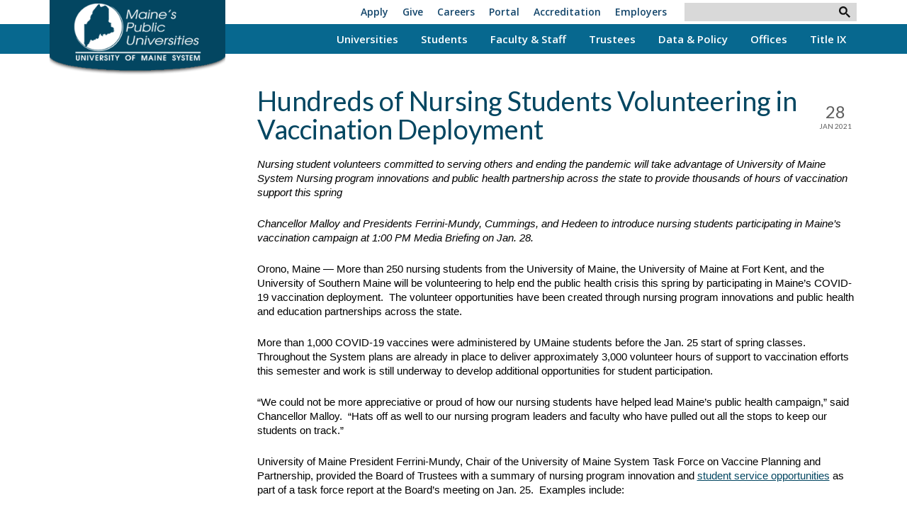

--- FILE ---
content_type: text/html; charset=UTF-8
request_url: https://www.maine.edu/blog/2021/01/28/hundreds-of-nursing-students-volunteering-in-vaccination-deployment/
body_size: 20822
content:
<!DOCTYPE html>
<html class="no-js" lang="en" itemscope="itemscope" itemtype="https://schema.org/WebPage" >
<head><style>img.lazy{min-height:1px}</style><link href="https://www.maine.edu/wp-content/plugins/w3-total-cache/pub/js/lazyload.min.js" as="script">
  <meta charset="UTF-8">
  <meta name="viewport" content="width=device-width, initial-scale=1.0">
  <meta http-equiv="X-UA-Compatible" content="IE=edge">
  <title>Hundreds of Nursing Students Volunteering in Vaccination Deployment  - University of Maine System</title>
	<style>img:is([sizes="auto" i], [sizes^="auto," i]) { contain-intrinsic-size: 3000px 1500px }</style>
	<meta name="description" content="Nursing student volunteers committed to serving others and ending the pandemic will take advantage of University of Maine System Nursing program innovations and public health partnership across the state to provide thousands of hours of vaccination support this spring Chancellor Malloy and Presidents Ferrini-Mundy, Cummings, and Hedeen to introduce nursing&hellip;">
<meta property="article:published_time" content="2021-01-28T11:02:40-04:00">
<meta property="article:modified_time" content="2022-06-01T13:23:17-04:00">
<meta property="og:updated_time" content="2022-06-01T13:23:17-04:00">
<meta name="robots" content="index, follow, max-snippet:-1, max-image-preview:large, max-video-preview:-1">
<link rel="canonical" href="https://www.maine.edu/blog/2021/01/28/hundreds-of-nursing-students-volunteering-in-vaccination-deployment/">
<meta property="og:url" content="https://www.maine.edu/blog/2021/01/28/hundreds-of-nursing-students-volunteering-in-vaccination-deployment/">
<meta property="og:site_name" content="University of Maine System">
<meta property="og:locale" content="en_US">
<meta property="og:type" content="article">
<meta property="og:title" content="Hundreds of Nursing Students Volunteering in Vaccination Deployment  - University of Maine System">
<meta property="og:description" content="Nursing student volunteers committed to serving others and ending the pandemic will take advantage of University of Maine System Nursing program innovations and public health partnership across the state to provide thousands of hours of vaccination support this spring Chancellor Malloy and Presidents Ferrini-Mundy, Cummings, and Hedeen to introduce nursing&hellip;">
<meta property="fb:pages" content="">
<meta property="fb:admins" content="">
<meta property="fb:app_id" content="">
<meta name="twitter:card" content="summary">
<meta name="twitter:title" content="Hundreds of Nursing Students Volunteering in Vaccination Deployment  - University of Maine System">
<meta name="twitter:description" content="Nursing student volunteers committed to serving others and ending the pandemic will take advantage of University of Maine System Nursing program innovations and public health partnership across the state to provide thousands of hours of vaccination support this spring Chancellor Malloy and Presidents Ferrini-Mundy, Cummings, and Hedeen to introduce nursing&hellip;">
<link rel='dns-prefetch' href='//fonts.googleapis.com' />
<link rel="alternate" type="application/rss+xml" title="University of Maine System &raquo; Feed" href="https://www.maine.edu/feed/" />
		<!-- This site uses the Google Analytics by MonsterInsights plugin v9.9.0 - Using Analytics tracking - https://www.monsterinsights.com/ -->
							<script src="//www.googletagmanager.com/gtag/js?id=G-4275NES46F"  data-cfasync="false" data-wpfc-render="false" type="text/javascript" async></script>
			<script data-cfasync="false" data-wpfc-render="false" type="text/javascript">
				var mi_version = '9.9.0';
				var mi_track_user = true;
				var mi_no_track_reason = '';
								var MonsterInsightsDefaultLocations = {"page_location":"https:\/\/www.maine.edu\/blog\/2021\/01\/28\/hundreds-of-nursing-students-volunteering-in-vaccination-deployment\/"};
								if ( typeof MonsterInsightsPrivacyGuardFilter === 'function' ) {
					var MonsterInsightsLocations = (typeof MonsterInsightsExcludeQuery === 'object') ? MonsterInsightsPrivacyGuardFilter( MonsterInsightsExcludeQuery ) : MonsterInsightsPrivacyGuardFilter( MonsterInsightsDefaultLocations );
				} else {
					var MonsterInsightsLocations = (typeof MonsterInsightsExcludeQuery === 'object') ? MonsterInsightsExcludeQuery : MonsterInsightsDefaultLocations;
				}

								var disableStrs = [
										'ga-disable-G-4275NES46F',
									];

				/* Function to detect opted out users */
				function __gtagTrackerIsOptedOut() {
					for (var index = 0; index < disableStrs.length; index++) {
						if (document.cookie.indexOf(disableStrs[index] + '=true') > -1) {
							return true;
						}
					}

					return false;
				}

				/* Disable tracking if the opt-out cookie exists. */
				if (__gtagTrackerIsOptedOut()) {
					for (var index = 0; index < disableStrs.length; index++) {
						window[disableStrs[index]] = true;
					}
				}

				/* Opt-out function */
				function __gtagTrackerOptout() {
					for (var index = 0; index < disableStrs.length; index++) {
						document.cookie = disableStrs[index] + '=true; expires=Thu, 31 Dec 2099 23:59:59 UTC; path=/';
						window[disableStrs[index]] = true;
					}
				}

				if ('undefined' === typeof gaOptout) {
					function gaOptout() {
						__gtagTrackerOptout();
					}
				}
								window.dataLayer = window.dataLayer || [];

				window.MonsterInsightsDualTracker = {
					helpers: {},
					trackers: {},
				};
				if (mi_track_user) {
					function __gtagDataLayer() {
						dataLayer.push(arguments);
					}

					function __gtagTracker(type, name, parameters) {
						if (!parameters) {
							parameters = {};
						}

						if (parameters.send_to) {
							__gtagDataLayer.apply(null, arguments);
							return;
						}

						if (type === 'event') {
														parameters.send_to = monsterinsights_frontend.v4_id;
							var hookName = name;
							if (typeof parameters['event_category'] !== 'undefined') {
								hookName = parameters['event_category'] + ':' + name;
							}

							if (typeof MonsterInsightsDualTracker.trackers[hookName] !== 'undefined') {
								MonsterInsightsDualTracker.trackers[hookName](parameters);
							} else {
								__gtagDataLayer('event', name, parameters);
							}
							
						} else {
							__gtagDataLayer.apply(null, arguments);
						}
					}

					__gtagTracker('js', new Date());
					__gtagTracker('set', {
						'developer_id.dZGIzZG': true,
											});
					if ( MonsterInsightsLocations.page_location ) {
						__gtagTracker('set', MonsterInsightsLocations);
					}
										__gtagTracker('config', 'G-4275NES46F', {"forceSSL":"true","link_attribution":"true"} );
										window.gtag = __gtagTracker;										(function () {
						/* https://developers.google.com/analytics/devguides/collection/analyticsjs/ */
						/* ga and __gaTracker compatibility shim. */
						var noopfn = function () {
							return null;
						};
						var newtracker = function () {
							return new Tracker();
						};
						var Tracker = function () {
							return null;
						};
						var p = Tracker.prototype;
						p.get = noopfn;
						p.set = noopfn;
						p.send = function () {
							var args = Array.prototype.slice.call(arguments);
							args.unshift('send');
							__gaTracker.apply(null, args);
						};
						var __gaTracker = function () {
							var len = arguments.length;
							if (len === 0) {
								return;
							}
							var f = arguments[len - 1];
							if (typeof f !== 'object' || f === null || typeof f.hitCallback !== 'function') {
								if ('send' === arguments[0]) {
									var hitConverted, hitObject = false, action;
									if ('event' === arguments[1]) {
										if ('undefined' !== typeof arguments[3]) {
											hitObject = {
												'eventAction': arguments[3],
												'eventCategory': arguments[2],
												'eventLabel': arguments[4],
												'value': arguments[5] ? arguments[5] : 1,
											}
										}
									}
									if ('pageview' === arguments[1]) {
										if ('undefined' !== typeof arguments[2]) {
											hitObject = {
												'eventAction': 'page_view',
												'page_path': arguments[2],
											}
										}
									}
									if (typeof arguments[2] === 'object') {
										hitObject = arguments[2];
									}
									if (typeof arguments[5] === 'object') {
										Object.assign(hitObject, arguments[5]);
									}
									if ('undefined' !== typeof arguments[1].hitType) {
										hitObject = arguments[1];
										if ('pageview' === hitObject.hitType) {
											hitObject.eventAction = 'page_view';
										}
									}
									if (hitObject) {
										action = 'timing' === arguments[1].hitType ? 'timing_complete' : hitObject.eventAction;
										hitConverted = mapArgs(hitObject);
										__gtagTracker('event', action, hitConverted);
									}
								}
								return;
							}

							function mapArgs(args) {
								var arg, hit = {};
								var gaMap = {
									'eventCategory': 'event_category',
									'eventAction': 'event_action',
									'eventLabel': 'event_label',
									'eventValue': 'event_value',
									'nonInteraction': 'non_interaction',
									'timingCategory': 'event_category',
									'timingVar': 'name',
									'timingValue': 'value',
									'timingLabel': 'event_label',
									'page': 'page_path',
									'location': 'page_location',
									'title': 'page_title',
									'referrer' : 'page_referrer',
								};
								for (arg in args) {
																		if (!(!args.hasOwnProperty(arg) || !gaMap.hasOwnProperty(arg))) {
										hit[gaMap[arg]] = args[arg];
									} else {
										hit[arg] = args[arg];
									}
								}
								return hit;
							}

							try {
								f.hitCallback();
							} catch (ex) {
							}
						};
						__gaTracker.create = newtracker;
						__gaTracker.getByName = newtracker;
						__gaTracker.getAll = function () {
							return [];
						};
						__gaTracker.remove = noopfn;
						__gaTracker.loaded = true;
						window['__gaTracker'] = __gaTracker;
					})();
									} else {
										console.log("");
					(function () {
						function __gtagTracker() {
							return null;
						}

						window['__gtagTracker'] = __gtagTracker;
						window['gtag'] = __gtagTracker;
					})();
									}
			</script>
			
							<!-- / Google Analytics by MonsterInsights -->
		<style>
	/* Temp Widget Styles */
	.widget_block.widget_archive  {
	margin-top: 10px;
	}
	.widget_block.widget_categories {
	margin-top: 10px;
	}
	</style><link rel='stylesheet' id='formidable-css' href='https://www.maine.edu/wp-content/plugins/formidable/css/formidableforms1.css?ver=113231' type='text/css' media='all' />
<link rel='stylesheet' id='umsSidebarToggle-css' href='https://www.maine.edu/wp-content/themes/ums-university/lib/css/sidebar_toggle.min.css?ver=6.8.3' type='text/css' media='all' />
<link rel='stylesheet' id='wp-block-library-css' href='https://www.maine.edu/wp-includes/css/dist/block-library/style.min.css?ver=6.8.3' type='text/css' media='all' />
<style id='classic-theme-styles-inline-css' type='text/css'>
/*! This file is auto-generated */
.wp-block-button__link{color:#fff;background-color:#32373c;border-radius:9999px;box-shadow:none;text-decoration:none;padding:calc(.667em + 2px) calc(1.333em + 2px);font-size:1.125em}.wp-block-file__button{background:#32373c;color:#fff;text-decoration:none}
</style>
<link rel='stylesheet' id='cb-carousel-style-css' href='https://www.maine.edu/wp-content/plugins/carousel-block/blocks/../build/carousel-legacy/style-index.css?ver=2.0.5' type='text/css' media='all' />
<style id='cb-carousel-v2-style-inline-css' type='text/css'>
.wp-block-cb-carousel-v2{position:relative}.wp-block-cb-carousel-v2[data-cb-pagination=true] .swiper-horizontal{margin-bottom:calc(var(--wp--custom--carousel-block--pagination-bullet-size, 8px)*4)}.wp-block-cb-carousel-v2 .cb-button-next,.wp-block-cb-carousel-v2 .cb-button-prev{color:var(--wp--custom--carousel-block--navigation-color,#000);height:var(--wp--custom--carousel-block--navigation-size,22px);margin-top:calc(0px - var(--wp--custom--carousel-block--navigation-size, 22px)/2);width:calc(var(--wp--custom--carousel-block--navigation-size, 22px)/44*27)}.wp-block-cb-carousel-v2 .cb-button-next:after,.wp-block-cb-carousel-v2 .cb-button-prev:after{font-size:var(--wp--custom--carousel-block--navigation-size,22px)}.wp-block-cb-carousel-v2 .cb-button-prev,.wp-block-cb-carousel-v2.cb-rtl .cb-button-next{left:calc(var(--wp--custom--carousel-block--navigation-size, 22px)*-1/44*27 - var(--wp--custom--carousel-block--navigation-sides-offset, 10px));right:auto}.wp-block-cb-carousel-v2 .cb-button-next,.wp-block-cb-carousel-v2.cb-rtl .cb-button-prev{left:auto;right:calc(var(--wp--custom--carousel-block--navigation-size, 22px)*-1/44*27 - var(--wp--custom--carousel-block--navigation-sides-offset, 10px))}.wp-block-cb-carousel-v2.cb-rtl .cb-button-next,.wp-block-cb-carousel-v2.cb-rtl .cb-button-prev{transform:scaleX(-1)}.wp-block-cb-carousel-v2 .cb-pagination.swiper-pagination-horizontal{bottom:calc(var(--wp--custom--carousel-block--pagination-bullet-size, 8px)*-2.5);display:flex;justify-content:center;top:var(--wp--custom--carousel-block--pagination-top,auto)}.wp-block-cb-carousel-v2 .cb-pagination.swiper-pagination-horizontal.swiper-pagination-bullets .cb-pagination-bullet{margin:0 var(--wp--custom--carousel-block--pagination-bullet-horizontal-gap,4px)}.wp-block-cb-carousel-v2 .cb-pagination .cb-pagination-bullet{background:var(--wp--custom--carousel-block--pagination-bullet-color,#999);height:var(--wp--custom--carousel-block--pagination-bullet-size,8px);opacity:var(--wp--custom--carousel-block--pagination-bullet-opacity,.5);width:var(--wp--custom--carousel-block--pagination-bullet-size,8px)}.wp-block-cb-carousel-v2 .cb-pagination .cb-pagination-bullet.swiper-pagination-bullet-active{background:var(--wp--custom--carousel-block--pagination-bullet-active-color,#000);opacity:var(--wp--custom--carousel-block--pagination-bullet-active-opacity,1)}.wp-block-cb-carousel-v2.alignfull .cb-button-next,.wp-block-cb-carousel-v2.alignfull .cb-button-prev{color:var(--wp--custom--carousel-block--navigation-alignfull-color,#000)}.wp-block-cb-carousel-v2.alignfull .cb-button-prev,.wp-block-cb-carousel-v2.alignfull.cb-rtl .cb-button-next{left:var(--wp--custom--carousel-block--navigation-sides-offset,10px);right:auto}.wp-block-cb-carousel-v2.alignfull .cb-button-next,.wp-block-cb-carousel-v2.alignfull.cb-rtl .cb-button-prev{left:auto;right:var(--wp--custom--carousel-block--navigation-sides-offset,10px)}.wp-block-cb-carousel-v2 .wp-block-image{margin-bottom:var(--wp--custom--carousel-block--image-margin-bottom,0);margin-top:var(--wp--custom--carousel-block--image-margin-top,0)}.wp-block-cb-carousel-v2 .wp-block-cover{margin-bottom:var(--wp--custom--carousel-block--cover-margin-bottom,0);margin-top:var(--wp--custom--carousel-block--cover-margin-top,0)}.wp-block-cb-carousel-v2 .wp-block-cover.aligncenter,.wp-block-cb-carousel-v2 .wp-block-image.aligncenter{margin-left:auto!important;margin-right:auto!important}

</style>
<style id='wpseopress-local-business-style-inline-css' type='text/css'>
span.wp-block-wpseopress-local-business-field{margin-right:8px}

</style>
<style id='wpseopress-table-of-contents-style-inline-css' type='text/css'>
.wp-block-wpseopress-table-of-contents li.active>a{font-weight:bold}

</style>
<style id='global-styles-inline-css' type='text/css'>
:root{--wp--preset--aspect-ratio--square: 1;--wp--preset--aspect-ratio--4-3: 4/3;--wp--preset--aspect-ratio--3-4: 3/4;--wp--preset--aspect-ratio--3-2: 3/2;--wp--preset--aspect-ratio--2-3: 2/3;--wp--preset--aspect-ratio--16-9: 16/9;--wp--preset--aspect-ratio--9-16: 9/16;--wp--preset--color--black: #000000;--wp--preset--color--cyan-bluish-gray: #abb8c3;--wp--preset--color--white: #ffffff;--wp--preset--color--pale-pink: #f78da7;--wp--preset--color--vivid-red: #cf2e2e;--wp--preset--color--luminous-vivid-orange: #ff6900;--wp--preset--color--luminous-vivid-amber: #fcb900;--wp--preset--color--light-green-cyan: #7bdcb5;--wp--preset--color--vivid-green-cyan: #00d084;--wp--preset--color--pale-cyan-blue: #8ed1fc;--wp--preset--color--vivid-cyan-blue: #0693e3;--wp--preset--color--vivid-purple: #9b51e0;--wp--preset--color--brand-1: var(--brand-1);--wp--preset--color--brand-2: var(--brand-2);--wp--preset--color--accent-1: var(--accent-1);--wp--preset--color--accent-2: var(--accent-2);--wp--preset--color--gray-9: var(--gray-9);--wp--preset--color--gray-5: var(--gray-5);--wp--preset--color--gray-3: var(--gray-3);--wp--preset--color--gray-0: var(--gray-0);--wp--preset--gradient--vivid-cyan-blue-to-vivid-purple: linear-gradient(135deg,rgba(6,147,227,1) 0%,rgb(155,81,224) 100%);--wp--preset--gradient--light-green-cyan-to-vivid-green-cyan: linear-gradient(135deg,rgb(122,220,180) 0%,rgb(0,208,130) 100%);--wp--preset--gradient--luminous-vivid-amber-to-luminous-vivid-orange: linear-gradient(135deg,rgba(252,185,0,1) 0%,rgba(255,105,0,1) 100%);--wp--preset--gradient--luminous-vivid-orange-to-vivid-red: linear-gradient(135deg,rgba(255,105,0,1) 0%,rgb(207,46,46) 100%);--wp--preset--gradient--very-light-gray-to-cyan-bluish-gray: linear-gradient(135deg,rgb(238,238,238) 0%,rgb(169,184,195) 100%);--wp--preset--gradient--cool-to-warm-spectrum: linear-gradient(135deg,rgb(74,234,220) 0%,rgb(151,120,209) 20%,rgb(207,42,186) 40%,rgb(238,44,130) 60%,rgb(251,105,98) 80%,rgb(254,248,76) 100%);--wp--preset--gradient--blush-light-purple: linear-gradient(135deg,rgb(255,206,236) 0%,rgb(152,150,240) 100%);--wp--preset--gradient--blush-bordeaux: linear-gradient(135deg,rgb(254,205,165) 0%,rgb(254,45,45) 50%,rgb(107,0,62) 100%);--wp--preset--gradient--luminous-dusk: linear-gradient(135deg,rgb(255,203,112) 0%,rgb(199,81,192) 50%,rgb(65,88,208) 100%);--wp--preset--gradient--pale-ocean: linear-gradient(135deg,rgb(255,245,203) 0%,rgb(182,227,212) 50%,rgb(51,167,181) 100%);--wp--preset--gradient--electric-grass: linear-gradient(135deg,rgb(202,248,128) 0%,rgb(113,206,126) 100%);--wp--preset--gradient--midnight: linear-gradient(135deg,rgb(2,3,129) 0%,rgb(40,116,252) 100%);--wp--preset--font-size--small: 13px;--wp--preset--font-size--medium: 20px;--wp--preset--font-size--large: 36px;--wp--preset--font-size--x-large: 42px;--wp--preset--spacing--20: 0.44rem;--wp--preset--spacing--30: 0.67rem;--wp--preset--spacing--40: 1rem;--wp--preset--spacing--50: 1.5rem;--wp--preset--spacing--60: 2.25rem;--wp--preset--spacing--70: 3.38rem;--wp--preset--spacing--80: 5.06rem;--wp--preset--shadow--natural: 6px 6px 9px rgba(0, 0, 0, 0.2);--wp--preset--shadow--deep: 12px 12px 50px rgba(0, 0, 0, 0.4);--wp--preset--shadow--sharp: 6px 6px 0px rgba(0, 0, 0, 0.2);--wp--preset--shadow--outlined: 6px 6px 0px -3px rgba(255, 255, 255, 1), 6px 6px rgba(0, 0, 0, 1);--wp--preset--shadow--crisp: 6px 6px 0px rgba(0, 0, 0, 1);}:where(.is-layout-flex){gap: 0.5em;}:where(.is-layout-grid){gap: 0.5em;}body .is-layout-flex{display: flex;}.is-layout-flex{flex-wrap: wrap;align-items: center;}.is-layout-flex > :is(*, div){margin: 0;}body .is-layout-grid{display: grid;}.is-layout-grid > :is(*, div){margin: 0;}:where(.wp-block-columns.is-layout-flex){gap: 2em;}:where(.wp-block-columns.is-layout-grid){gap: 2em;}:where(.wp-block-post-template.is-layout-flex){gap: 1.25em;}:where(.wp-block-post-template.is-layout-grid){gap: 1.25em;}.has-black-color{color: var(--wp--preset--color--black) !important;}.has-cyan-bluish-gray-color{color: var(--wp--preset--color--cyan-bluish-gray) !important;}.has-white-color{color: var(--wp--preset--color--white) !important;}.has-pale-pink-color{color: var(--wp--preset--color--pale-pink) !important;}.has-vivid-red-color{color: var(--wp--preset--color--vivid-red) !important;}.has-luminous-vivid-orange-color{color: var(--wp--preset--color--luminous-vivid-orange) !important;}.has-luminous-vivid-amber-color{color: var(--wp--preset--color--luminous-vivid-amber) !important;}.has-light-green-cyan-color{color: var(--wp--preset--color--light-green-cyan) !important;}.has-vivid-green-cyan-color{color: var(--wp--preset--color--vivid-green-cyan) !important;}.has-pale-cyan-blue-color{color: var(--wp--preset--color--pale-cyan-blue) !important;}.has-vivid-cyan-blue-color{color: var(--wp--preset--color--vivid-cyan-blue) !important;}.has-vivid-purple-color{color: var(--wp--preset--color--vivid-purple) !important;}.has-black-background-color{background-color: var(--wp--preset--color--black) !important;}.has-cyan-bluish-gray-background-color{background-color: var(--wp--preset--color--cyan-bluish-gray) !important;}.has-white-background-color{background-color: var(--wp--preset--color--white) !important;}.has-pale-pink-background-color{background-color: var(--wp--preset--color--pale-pink) !important;}.has-vivid-red-background-color{background-color: var(--wp--preset--color--vivid-red) !important;}.has-luminous-vivid-orange-background-color{background-color: var(--wp--preset--color--luminous-vivid-orange) !important;}.has-luminous-vivid-amber-background-color{background-color: var(--wp--preset--color--luminous-vivid-amber) !important;}.has-light-green-cyan-background-color{background-color: var(--wp--preset--color--light-green-cyan) !important;}.has-vivid-green-cyan-background-color{background-color: var(--wp--preset--color--vivid-green-cyan) !important;}.has-pale-cyan-blue-background-color{background-color: var(--wp--preset--color--pale-cyan-blue) !important;}.has-vivid-cyan-blue-background-color{background-color: var(--wp--preset--color--vivid-cyan-blue) !important;}.has-vivid-purple-background-color{background-color: var(--wp--preset--color--vivid-purple) !important;}.has-black-border-color{border-color: var(--wp--preset--color--black) !important;}.has-cyan-bluish-gray-border-color{border-color: var(--wp--preset--color--cyan-bluish-gray) !important;}.has-white-border-color{border-color: var(--wp--preset--color--white) !important;}.has-pale-pink-border-color{border-color: var(--wp--preset--color--pale-pink) !important;}.has-vivid-red-border-color{border-color: var(--wp--preset--color--vivid-red) !important;}.has-luminous-vivid-orange-border-color{border-color: var(--wp--preset--color--luminous-vivid-orange) !important;}.has-luminous-vivid-amber-border-color{border-color: var(--wp--preset--color--luminous-vivid-amber) !important;}.has-light-green-cyan-border-color{border-color: var(--wp--preset--color--light-green-cyan) !important;}.has-vivid-green-cyan-border-color{border-color: var(--wp--preset--color--vivid-green-cyan) !important;}.has-pale-cyan-blue-border-color{border-color: var(--wp--preset--color--pale-cyan-blue) !important;}.has-vivid-cyan-blue-border-color{border-color: var(--wp--preset--color--vivid-cyan-blue) !important;}.has-vivid-purple-border-color{border-color: var(--wp--preset--color--vivid-purple) !important;}.has-vivid-cyan-blue-to-vivid-purple-gradient-background{background: var(--wp--preset--gradient--vivid-cyan-blue-to-vivid-purple) !important;}.has-light-green-cyan-to-vivid-green-cyan-gradient-background{background: var(--wp--preset--gradient--light-green-cyan-to-vivid-green-cyan) !important;}.has-luminous-vivid-amber-to-luminous-vivid-orange-gradient-background{background: var(--wp--preset--gradient--luminous-vivid-amber-to-luminous-vivid-orange) !important;}.has-luminous-vivid-orange-to-vivid-red-gradient-background{background: var(--wp--preset--gradient--luminous-vivid-orange-to-vivid-red) !important;}.has-very-light-gray-to-cyan-bluish-gray-gradient-background{background: var(--wp--preset--gradient--very-light-gray-to-cyan-bluish-gray) !important;}.has-cool-to-warm-spectrum-gradient-background{background: var(--wp--preset--gradient--cool-to-warm-spectrum) !important;}.has-blush-light-purple-gradient-background{background: var(--wp--preset--gradient--blush-light-purple) !important;}.has-blush-bordeaux-gradient-background{background: var(--wp--preset--gradient--blush-bordeaux) !important;}.has-luminous-dusk-gradient-background{background: var(--wp--preset--gradient--luminous-dusk) !important;}.has-pale-ocean-gradient-background{background: var(--wp--preset--gradient--pale-ocean) !important;}.has-electric-grass-gradient-background{background: var(--wp--preset--gradient--electric-grass) !important;}.has-midnight-gradient-background{background: var(--wp--preset--gradient--midnight) !important;}.has-small-font-size{font-size: var(--wp--preset--font-size--small) !important;}.has-medium-font-size{font-size: var(--wp--preset--font-size--medium) !important;}.has-large-font-size{font-size: var(--wp--preset--font-size--large) !important;}.has-x-large-font-size{font-size: var(--wp--preset--font-size--x-large) !important;}
:where(.wp-block-post-template.is-layout-flex){gap: 1.25em;}:where(.wp-block-post-template.is-layout-grid){gap: 1.25em;}
:where(.wp-block-columns.is-layout-flex){gap: 2em;}:where(.wp-block-columns.is-layout-grid){gap: 2em;}
:root :where(.wp-block-pullquote){font-size: 1.5em;line-height: 1.6;}
</style>
<link rel='stylesheet' id='cgs-footer-css-css' href='https://www.maine.edu/wp-content/plugins/ums-google-search/assets/css/cgs-footer.css?ver=6.8.3' type='text/css' media='all' />
<style id='kadence-blocks-global-variables-inline-css' type='text/css'>
:root {--global-kb-font-size-sm:clamp(0.8rem, 0.73rem + 0.217vw, 0.9rem);--global-kb-font-size-md:clamp(1.1rem, 0.995rem + 0.326vw, 1.25rem);--global-kb-font-size-lg:clamp(1.75rem, 1.576rem + 0.543vw, 2rem);--global-kb-font-size-xl:clamp(2.25rem, 1.728rem + 1.63vw, 3rem);--global-kb-font-size-xxl:clamp(2.5rem, 1.456rem + 3.26vw, 4rem);--global-kb-font-size-xxxl:clamp(2.75rem, 0.489rem + 7.065vw, 6rem);}:root {--global-palette1: #3182CE;--global-palette2: #2B6CB0;--global-palette3: #1A202C;--global-palette4: #2D3748;--global-palette5: #4A5568;--global-palette6: #718096;--global-palette7: #EDF2F7;--global-palette8: #F7FAFC;--global-palette9: #ffffff;}
</style>
<link rel='stylesheet' id='virtue-premium-css' href='https://www.maine.edu/wp-content/themes/virtue_premium/style.css?ver=6.8.3' type='text/css' media='all' />
<link rel='stylesheet' id='font-awesome-css' href='https://www.maine.edu/wp-content/themes/ums-university/lib/css/all.min.css?ver=6.8.3' type='text/css' media='all' />
<link rel='stylesheet' id='custom-search-css' href='https://www.maine.edu/wp-content/themes/ums-university/lib/css/customsearch.min.css?ver=6.8.3' type='text/css' media='all' />
<link rel='stylesheet' id='icons-css' href='https://www.maine.edu/wp-content/themes/ums-university/lib/css/icons.min.css?ver=6.8.3' type='text/css' media='all' />
<link rel='stylesheet' id='column-layouts-css' href='https://www.maine.edu/wp-content/themes/ums-university/lib/css/column_layouts.min.css?ver=6.8.3' type='text/css' media='all' />
<link rel='stylesheet' id='bootstrap-extra-css' href='https://www.maine.edu/wp-content/themes/ums-university/lib/css/bootstrap-extra.min.css?ver=6.8.3' type='text/css' media='all' />
<link rel='stylesheet' id='scholarships-css' href='https://www.maine.edu/wp-content/themes/ums-university/lib/css/scholarships.min.css?ver=6.8.3' type='text/css' media='all' />
<link rel='stylesheet' id='block-styles-css' href='https://www.maine.edu/wp-content/themes/ums-university/lib/css/block-styles.min.css?ver=6.8.3' type='text/css' media='all' />
<link rel='stylesheet' id='events-css' href='https://www.maine.edu/wp-content/themes/ums-university/lib/css/events.min.css?ver=6.8.3' type='text/css' media='all' />
<link rel='stylesheet' id='people-list-css' href='https://www.maine.edu/wp-content/themes/ums-university/lib/css/people.min.css?ver=6.8.3' type='text/css' media='all' />
<link rel='stylesheet' id='virtue_main-css' href='https://www.maine.edu/wp-content/themes/virtue_premium/assets/css/virtue.css?ver=4.10.16' type='text/css' media='all' />
<link rel='stylesheet' id='virtue_print-css' href='https://www.maine.edu/wp-content/themes/virtue_premium/assets/css/virtue_print.css?ver=4.10.16' type='text/css' media='print' />
<link rel='stylesheet' id='virtue_icons-css' href='https://www.maine.edu/wp-content/themes/virtue_premium/assets/css/virtue_icons.css?ver=4.10.16' type='text/css' media='all' />
<link rel='stylesheet' id='virtue_skin-css' href='https://www.maine.edu/wp-content/themes/ums-university/lib/css/skins/maine.min.css?ver=4.10.16' type='text/css' media='all' />
<link rel='stylesheet' id='virtue_child-css' href='https://www.maine.edu/wp-content/themes/ums-university/style.css?ver=3.15' type='text/css' media='all' />
<link rel='stylesheet' id='redux-google-fonts-virtue_premium-css' href='https://fonts.googleapis.com/css?family=Lato%3A400%7COpen+Sans%3A600&#038;ver=6.8.3' type='text/css' media='all' />
<script type="text/javascript" src="https://www.maine.edu/wp-includes/js/jquery/jquery.min.js?ver=3.7.1" id="jquery-core-js"></script>
<script type="text/javascript" src="https://www.maine.edu/wp-includes/js/jquery/jquery-migrate.min.js?ver=3.4.1" id="jquery-migrate-js"></script>
<script type="text/javascript" src="https://www.maine.edu/wp-content/plugins/google-analytics-for-wordpress/assets/js/frontend-gtag.min.js?ver=9.9.0" id="monsterinsights-frontend-script-js" async="async" data-wp-strategy="async"></script>
<script data-cfasync="false" data-wpfc-render="false" type="text/javascript" id='monsterinsights-frontend-script-js-extra'>/* <![CDATA[ */
var monsterinsights_frontend = {"js_events_tracking":"true","download_extensions":"doc,pdf,ppt,zip,xls,docx,pptx,xlsx","inbound_paths":"[{\"path\":\"\\\/go\\\/\",\"label\":\"affiliate\"},{\"path\":\"\\\/recommend\\\/\",\"label\":\"affiliate\"}]","home_url":"https:\/\/www.maine.edu","hash_tracking":"false","v4_id":"G-4275NES46F"};/* ]]> */
</script>
<!--[if lt IE 9]>
<script type="text/javascript" src="https://www.maine.edu/wp-content/themes/virtue_premium/assets/js/vendor/respond.min.js?ver=6.8.3" id="virtue-respond-js"></script>
<![endif]-->
<link rel="https://api.w.org/" href="https://www.maine.edu/wp-json/" /><link rel="alternate" title="JSON" type="application/json" href="https://www.maine.edu/wp-json/wp/v2/posts/31935" /><link rel="EditURI" type="application/rsd+xml" title="RSD" href="https://www.maine.edu/xmlrpc.php?rsd" />

<link rel='shortlink' href='https://www.maine.edu/?p=31935' />
<link rel="alternate" title="oEmbed (JSON)" type="application/json+oembed" href="https://www.maine.edu/wp-json/oembed/1.0/embed?url=https%3A%2F%2Fwww.maine.edu%2Fblog%2F2021%2F01%2F28%2Fhundreds-of-nursing-students-volunteering-in-vaccination-deployment%2F" />
<link rel="alternate" title="oEmbed (XML)" type="text/xml+oembed" href="https://www.maine.edu/wp-json/oembed/1.0/embed?url=https%3A%2F%2Fwww.maine.edu%2Fblog%2F2021%2F01%2F28%2Fhundreds-of-nursing-students-volunteering-in-vaccination-deployment%2F&#038;format=xml" />
<script
   data-ally-loader
   data-ally-platform-name="web"
   data-ally-client-id="15329"
   data-ally-af-style="none"
   src="https://prod.ally.ac/integration/api/ally.ui.js">
</script>
<script>document.documentElement.className += " js";</script>
<style id="ums-university-custom-css">.kad-btn,.entry-content table, .modal-body table, .tab-content, .panel-group, .blockquote-full, .pullquote-center, .kt-simple-box, .kt-map, .entry-content i, .kad-icon-box, .videofit, .home-blog-shortcode, .home-blog-shortcode p { margin-bottom:24px;}.blockquote-full.postclass p, .blockquote-left.postclass p, .blockquote-right.postclass p, .pullquote-left p, .pullquote-right p, .pullquote-center p, a i, .kt-simple-box p, .kad-icon-box p { margin-bottom: 0 !important;}article.people p { margin-bottom:24px !important;}.kad-mobile-nav .kad-nav-inner li .kad-submenu-accordion {color:#ffffff;}.kt-simple-box, .kad-icon-box { padding-top:24px !important; padding-bottom: 0 !important;}.kt-simple-box p, .kad-icon-box p, .kt-simple-box li:last-of-type, .kt-simple-box h5:only-child { padding-bottom:24px !important;}</style><style type="text/css" id="kt-custom-css">#logo {padding-top:5px;}#logo {padding-bottom:10px;}#logo {margin-left:0px;}#logo {margin-right:0px;}#nav-main, .nav-main {margin-top:0px;}#nav-main, .nav-main  {margin-bottom:0px;}.headerfont, .tp-caption, .yith-wcan-list li, .yith-wcan .yith-wcan-reset-navigation, ul.yith-wcan-label li a, .price {font-family:Lato;} 
  .topbarmenu ul li {font-family:Open Sans;}
  #kadbreadcrumbs {font-family:Arial, Helvetica, sans-serif;}.home-iconmenu a, .home-iconmenu .home-icon-item {background:transparent;}.home-iconmenu a h4, .home-iconmenu a i, .home-iconmenu a p, .home-iconmenu .home-icon-item h4, .home-iconmenu .home-icon-item p, .home-iconmenu .home-icon-item i {color:#034661;} .home-iconmenu a:hover h4, .home-iconmenu a:hover i, .home-iconmenu a:hover p, .home-iconmenu .home-icon-item:hover h4, .home-iconmenu .home-icon-item:hover i, .home-iconmenu .home-icon-item:hover p {color:#fff;} .color_gray, #kadbreadcrumbs a, .subhead, .subhead a, .posttags, .posttags a, .product_meta a, .kadence_recent_posts .postclass a {color:#5e5e5e;}#containerfooter h3, #containerfooter h5, #containerfooter, .footercredits p, .footerclass a, .footernav ul li a {color:#606060;}.home-message:hover {background-color:#034661; background-color: rgba(3, 70, 97, 0.6);}
  nav.woocommerce-pagination ul li a:hover, .wp-pagenavi a:hover, .panel-heading .accordion-toggle, .variations .kad_radio_variations label:hover, .variations .kad_radio_variations input[type=radio]:focus + label, .variations .kad_radio_variations label.selectedValue, .variations .kad_radio_variations input[type=radio]:checked + label {border-color: #034661;}
  a, a:focus, #nav-main ul.sf-menu ul li a:hover, .product_price ins .amount, .price ins .amount, .color_primary, .primary-color, #logo a.brand, #nav-main ul.sf-menu a:hover,
  .woocommerce-message:before, .woocommerce-info:before, #nav-second ul.sf-menu a:hover, .footerclass a:hover, .posttags a:hover, .subhead a:hover, .nav-trigger-case:hover .kad-menu-name, 
  .nav-trigger-case:hover .kad-navbtn, #kadbreadcrumbs a:hover, #wp-calendar a, .testimonialbox .kadtestimoniallink:hover, .star-rating, .has-virtue-primary-color {color: #034661;}
.widget_price_filter .ui-slider .ui-slider-handle, .product_item .kad_add_to_cart:hover, .product_item.hidetheaction:hover .kad_add_to_cart:hover, .kad-btn-primary, .button.pay, html .woocommerce-page .widget_layered_nav ul.yith-wcan-label li a:hover, html .woocommerce-page .widget_layered_nav ul.yith-wcan-label li.chosen a,
.product-category.grid_item a:hover h5, .woocommerce-message .button, .widget_layered_nav_filters ul li a, .widget_layered_nav ul li.chosen a, .track_order .button, .wpcf7 input.wpcf7-submit, .yith-wcan .yith-wcan-reset-navigation,.single_add_to_cart_button,
#containerfooter .menu li a:hover, .bg_primary, .portfolionav a:hover, .home-iconmenu a:hover, .home-iconmenu .home-icon-item:hover, p.demo_store, .topclass, #commentform .form-submit #submit, .kad-hover-bg-primary:hover, .widget_shopping_cart_content .checkout,
.login .form-row .button, .post-password-form input[type="submit"], .menu-cart-btn .kt-cart-total, #kad-head-cart-popup a.button.checkout, .kad-post-navigation .kad-previous-link a:hover, .kad-post-navigation .kad-next-link a:hover, .shipping-calculator-form .button, .cart_totals .checkout-button, .select2-results .select2-highlighted, .variations .kad_radio_variations label.selectedValue, .variations .kad_radio_variations input[type=radio]:checked + label, #payment #place_order, .shop_table .actions input[type=submit].checkout-button, input[type="submit"].button, .productnav a:hover, .image_menu_hover_class, .select2-container--default .select2-results__option--highlighted[aria-selected], .has-virtue-primary-background-color {background: #034661;}.kad-mobile-nav .kad-nav-inner li.current-menu-item>a, .kad-mobile-nav .kad-nav-inner li a:hover, .kad-mobile-nav .kad-nav-inner li a:focus, #kad-banner .mobile-nav-trigger-id a.nav-trigger-case:hover .kad-menu-name, #kad-banner .mobile-nav-trigger-id a.nav-trigger-case:focus .kad-menu-name, #kad-banner .mobile-nav-trigger-id a.nav-trigger-case:hover .kad-navbtn, #kad-banner .mobile-nav-trigger-id a.nav-trigger-case:focus .kad-navbtn, .nav-trigger-case:hover .kad-navbtn {color:#ffffff;}#nav-main ul.sf-menu a:hover, #nav-main ul.sf-menu a:focus, .nav-main ul.sf-menu a:hover, .nav-main ul.sf-menu a:focus, #nav-main ul.sf-menu li.current-menu-item > a, .nav-main ul.sf-menu li.current-menu-item > a, #nav-main ul.sf-menu ul li a:hover, .nav-main ul.sf-menu ul li a:hover, #nav-main ul.sf-menu ul li a:focus, .nav-main ul.sf-menu ul li a:focus {color:#005e7d;}#nav-main ul.sf-menu li a:hover, #nav-main ul.sf-menu li a:focus, .nav-main ul.sf-menu a:hover, .nav-main ul.sf-menu a:focus, #nav-main ul.sf-menu li.current-menu-item > a, .nav-main ul.sf-menu li.current-menu-item > a, #nav-main ul.sf-menu ul li a:hover, .nav-main ul.sf-menu ul li a:hover, #nav-main ul.sf-menu ul li a:focus, .nav-main ul.sf-menu ul li a:focus  {background:#f7f7f7;}.kad-mobile-nav .kad-nav-inner li.current-menu-item>a, .kad-mobile-nav .kad-nav-inner li a:hover, .kad-mobile-nav .kad-nav-inner li a:focus, #kad-banner .mobile-nav-trigger-id a.nav-trigger-case:hover .kad-menu-name, #kad-banner .mobile-nav-trigger-id a.nav-trigger-case:focus .kad-menu-name, #kad-banner .mobile-nav-trigger-id a.nav-trigger-case:hover .kad-navbtn, #kad-banner .mobile-nav-trigger-id a.nav-trigger-case:focus .kad-navbtn {background:#164970;}.contentclass, .nav-tabs>li.active>a, .nav-tabs>li.active>a:hover, .nav-tabs>li.active>a:focus, .hrule_gradient:after {background:#ffffff  repeat  ;}.topclass {background:#ffffff    ;}.headerclass, .mobile-headerclass, .kt-mainnavsticky .sticky-wrapper.is-sticky #nav-main {background:#07688F    ;}.navclass {background:#005e7d    ;}.mobileclass {background:#07688f    ;}.footerclass {background:#ffffff    ;}.sidebar a, .product_price, .select2-container .select2-choice, .kt_product_toggle_container .toggle_grid, .kt_product_toggle_container .toggle_list, .kt_product_toggle_container_list .toggle_grid, .kt_product_toggle_container_list .toggle_list {color:#000000;}.sidebar a, .product_price, .select2-container .select2-choice, .kt_product_toggle_container .toggle_grid, .kt_product_toggle_container .toggle_list, .kt_product_toggle_container_list .toggle_grid, .kt_product_toggle_container_list .toggle_list {color:#000000;}@media (min-width: 992px) {body .main.col-lg-9 {float:right;}}@media (max-width: 992px) {#kad-banner,#kad-banner-sticky-wrapper {display: none;}#kad-mobile-banner, #kad-mobile-banner-sticky-wrapper{display:block;}}@media only screen and (device-width: 768px) {#kad-banner,#kad-banner-sticky-wrapper {display: none;}#kad-mobile-banner, #kad-mobile-banner-sticky-wrapper {display:block;}}.mobile-header-container a, .mobile-header-container .mh-nav-trigger-case{color:#ffffff;}#nav-second ul.sf-menu>li {width:16.5%;}#nav-main .sf-menu ul, .nav-main .sf-menu ul, #nav-second .sf-menu ul, .topbarmenu .sf-menu ul{background: #034661;}#nav-main ul.sf-menu ul li a, .nav-main ul.sf-menu ul li a, #nav-second ul.sf-menu ul li a, .topbarmenu ul.sf-menu ul li a, #kad-head-cart-popup ul.cart_list li, #nav-main ul.sf-menu ul#kad-head-cart-popup li .quantity, #nav-main ul.sf-menu ul#kad-head-cart-popup .total, #kad-head-cart-popup p.woocommerce-mini-cart__empty-message {color: #ffffff;}#nav-main .sf-menu ul li, .nav-main .sf-menu ul li, #nav-second .sf-menu ul li, .topbarmenu .sf-menu ul li,#nav-main .sf-menu ul, .nav-main .sf-menu ul, #nav-second .sf-menu ul, .topbarmenu .sf-menu ul {border-color: transparent;}.kad-header-style-two .nav-main ul.sf-menu > li {width: 33.333333%;}.kad-hidepostauthortop, .postauthortop {display:none;}.subhead .postedintop, .kad-hidepostedin {display:none;}.postcommentscount {display:none;}[class*="wp-image"] {-webkit-box-shadow: none;-moz-box-shadow: none;box-shadow: none;border:none;}[class*="wp-image"]:hover {-webkit-box-shadow: none;-moz-box-shadow: none;box-shadow: none;border:none;} .light-dropshaddow {-moz-box-shadow: none;-webkit-box-shadow: none;box-shadow: none;} header .nav-trigger .nav-trigger-case {width: auto;} .nav-trigger-case .kad-menu-name {display:none;} @media (max-width: 767px) {header .nav-trigger .nav-trigger-case {width: auto; top: 0; position: absolute;} .id-kad-mobile-nav {margin-top:50px;}}.kad-mobile-nav .form-search .search-query, .kad-mobile-nav .form-search .search-icon {color:#ffffff;}.kad-mobile-nav .form-search :-moz-placeholder {color:#ffffff;}.kad-mobile-nav .form-search ::-moz-placeholder {color:#ffffff;}.kad-mobile-nav .form-search :-ms-input-placeholder {color:#ffffff;}.kad-mobile-nav .form-search ::-webkit-input-placeholder {color:#ffffff;}.entry-content p { margin-bottom:24px;}
/* Serving U - In This Together Button CSS */

.home .kad-btn.btn-shortcode { text-align: center; max-width: 280px; font-size: 1.25em; padding: 20px; margin: 25px 40px; }

/* Icon Sizing for Homepage */

.icon-key:before {
    font-size: 48px;
    line-height: 1.3;
}

.icon-earth:before {
    font-size: 48px;
    line-height: 1.3;
}

.icon-atom:before {
    font-size: 48px;
    line-height: 1.3;
}

.icon-tag2:before {
    font-size: 48px;
    line-height: 1.3;
}</style><!-- Google Tag Manager -->
<script>(function(w,d,s,l,i){w[l]=w[l]||[];w[l].push({'gtm.start':
new Date().getTime(),event:'gtm.js'});var f=d.getElementsByTagName(s)[0],
j=d.createElement(s),dl=l!='dataLayer'?'&l='+l:'';j.async=true;j.src=
'https://www.googletagmanager.com/gtm.js?id='+i+dl;f.parentNode.insertBefore(j,f);
})(window,document,'script','dataLayer','GTM-KSS9MS4');</script>
<!-- End Google Tag Manager -->

<!-- Global site tag (gtag.js) - Google Analytics -->
<script async src="https://www.googletagmanager.com/gtag/js?id=UA-91255047-2"></script>
<script>
  window.dataLayer = window.dataLayer || [];
  function gtag(){dataLayer.push(arguments);}
  gtag('js', new Date());
  gtag('config', 'UA-91255047-2');
</script>

<meta name="facebook-domain-verification" content="ja4t63pznf7paurg45q3bdiqv6onla" />
<link rel="icon" href="https://www.maine.edu/wp-content/uploads/sites/1/2018/07/UMSLogo-150x150.png" sizes="32x32" />
<link rel="icon" href="https://www.maine.edu/wp-content/uploads/sites/1/2018/07/UMSLogo.png" sizes="192x192" />
<link rel="apple-touch-icon" href="https://www.maine.edu/wp-content/uploads/sites/1/2018/07/UMSLogo.png" />
<meta name="msapplication-TileImage" content="https://www.maine.edu/wp-content/uploads/sites/1/2018/07/UMSLogo.png" />
<style type="text/css" title="dynamic-css" class="options-output">header #logo a.brand,.logofont{font-family:Lato;line-height:40px;font-weight:400;font-style:normal;font-size:32px;}.kad_tagline{font-family:Lato;line-height:20px;font-weight:400;font-style:normal;color:#444444;font-size:14px;}h1{font-family:Lato;line-height:40px;font-weight:400;font-style:normal;color:#034661;font-size:38px;}h2{font-family:Lato;line-height:30px;font-weight:400;font-style:normal;color:#034661;font-size:26px;}h3{font-family:Lato;line-height:30px;font-weight:400;font-style:normal;color:#034661;font-size:22px;}h4{font-family:Lato;line-height:30px;font-weight:400;font-style:normal;color:#034661;font-size:20px;}h5{font-family:Lato;line-height:24px;font-weight:normal;font-style:normal;color:#034661;font-size:18px;}body{font-family:Arial, Helvetica, sans-serif;line-height:20px;font-weight:400;font-style:normal;color:#000000;font-size:15px;}#nav-main ul.sf-menu a, .nav-main ul.sf-menu a{font-family:"Open Sans";line-height:22px;font-weight:600;font-style:normal;color:#ffffff;font-size:15px;}#nav-second ul.sf-menu a{font-family:Lato;line-height:22px;font-weight:400;font-style:normal;color:#ffffff;font-size:18px;}#nav-main ul.sf-menu ul li a, #nav-second ul.sf-menu ul li a, .nav-main ul.sf-menu ul li a{line-height:inheritpx;font-size:12px;}#nav-main ul.sf-menu ul li a:hover, #nav-main ul.sf-menu ul li a:focus, #nav-second ul.sf-menu ul li a:hover, #nav-second ul.sf-menu ul li a:focus, .nav-main ul.sf-menu ul li a:hover, .nav-main ul.sf-menu ul li a:focus{color:#034661;}.kad-nav-inner .kad-mnav, .kad-mobile-nav .kad-nav-inner li a,.nav-trigger-case{font-family:Lato;line-height:20px;font-weight:400;font-style:normal;color:#ffffff;font-size:16px;}</style>
<script async src='https://www.googletagmanager.com/gtag/js?id=G-CE8NVEEZR1'></script><script>
window.dataLayer = window.dataLayer || [];
function gtag(){dataLayer.push(arguments);}gtag('js', new Date());
gtag('set', 'cookie_domain', 'auto');
gtag('set', 'cookie_flags', 'SameSite=None;Secure');

 gtag('config', 'G-CE8NVEEZR1' , {});

</script>
</head>
<body class="wp-singular post-template-default single single-post postid-31935 single-format-standard wp-embed-responsive wp-theme-virtue_premium wp-child-theme-ums-university metaslider-plugin kt-turnoff-lightbox stickyheader virtue-skin-maine.min wide hundreds-of-nursing-students-volunteering-in-vaccination-deployment" data-smooth-scrolling="0" data-smooth-scrolling-hide="0" data-jsselect="0" data-product-tab-scroll="0" data-animate="1" data-sticky="1" >
	<!-- Google Tag Manager (noscript) -->
<noscript><iframe src="https://www.googletagmanager.com/ns.html?id=GTM-KSS9MS4"
height="0" width="0" style="display:none;visibility:hidden"></iframe></noscript>
<!-- End Google Tag Manager (noscript) -->
<a class="screen-reader-text" id="skiptocontentanchor" href="#content" tabindex="1">Skip to content</a>	<div id="wrapper" class="container">
	<!--[if lt IE 8]><div class="alert"> You are using an outdated browser. Please upgrade your browser to improve your experience.</div><![endif]-->
	<header id="kad-banner" class="banner headerclass kt-not-mobile-sticky " data-header-shrink="0" data-mobile-sticky="0" data-menu-stick="0">
    <div id="topbar" class="topclass">
	<div class="container">
		<div class="row">
			<div class="col-md-6 col-sm-6 kad-topbar-left">
				<div class="topbarmenu clearfix">
				<ul id="menu-new-topbar-menu" class="sf-menu"><li  class=" menu-item-4169 menu-item menu-apply"><a href="https://www.maine.edu/students/apply/"><span>Apply</span></a></li>
<li  class=" menu-item-3932 menu-item menu-give"><a href="https://www.maine.edu/giving-to-the-university-of-maine-system/"><span>Give</span></a></li>
<li  class=" menu-item-3091 menu-item menu-careers"><a href="http://careers.maine.edu/"><span>Careers</span></a></li>
<li  class=" menu-item-3975 menu-item menu-portal"><a href="http://mycampus.maine.edu"><span>Portal</span></a></li>
<li  class=" menu-item-34793 menu-item menu-accreditation"><a href="https://www.maine.edu/unified-accreditation/"><span>Accreditation</span></a></li>
<li  class=" menu-item-38604 menu-item menu-employers"><a href="https://www.maine.edu/employer/"><span>Employers</span></a></li>
</ul>				</div>
			</div><!-- close col-md-6 -->
			<div class="col-md-6 col-sm-6 kad-topbar-right">
				<div id="topbar-search" class="topbar-widget">
					<div id="searchform"> 
            <script type='text/javascript'>
                (function() {               
           			 var cx = '46925516b79ef631f';
                    var gcse = document.createElement('script');
                    gcse.type = 'text/javascript';
                    gcse.async = true;
                    gcse.src = (document.location.protocol === 'https:' ? 'https:' : 'http:') +
                        '//www.google.com/cse/cse.js?cx=' + cx;
                    var s = document.getElementsByTagName('script')[0];
                    s.parentNode.insertBefore(gcse, s);
                	
					const intervalId = setInterval(function() {
                    	let searchInput = document.getElementById('gsc-i-id1');
                    	if (searchInput) {
                    	    
	                        searchInput.setAttribute('aria-required', 'true');
	                        searchInput.setAttribute('aria-label', 'Site Search Input (Required)');
							clearInterval(intervalId);
						 } else {
							const debug = false;
				            if (debug) console.error('Search input not found.');
				        }
                    } );
                 })();
            </script><div class="wgs_wrapper"><div class="gcse-searchbox-only"  data-enableAutoComplete="true" data-queryParameterName="s" data-newWindow="false" data-gname="cgs-search-form-22" data-resultsUrl="https://www.maine.edu"></div></div></div>				</div>
			</div> <!-- close col-md-6-->
		</div> <!-- Close Row -->
			</div> <!-- Close Container -->
</div>    <div class="container">
        <div class="row">
            <div class="col-md-4 clearfix kad-header-left">
                <div id="logo" class="logocase">
                    <a class="brand logofont" href="https://www.maine.edu/" title="University of Maine System">
                                                    <div id="thelogo">
                                                                    <img src="data:image/svg+xml,%3Csvg%20xmlns='http://www.w3.org/2000/svg'%20viewBox='0%200%201%201'%3E%3C/svg%3E" data-src="https://www.maine.edu/wp-content/uploads/sites/1/2020/12/ums-logo-blue-field-new.png" alt="" class="kad-standard-logo lazy" />
                                                                </div>
                                                </a>
                                    </div> <!-- Close #logo -->
            </div><!-- close kad-header-left -->
                        <div class="col-md-8 kad-header-right">
                                    <nav id="nav-main" class="clearfix">
                        <ul id="menu-new-main-menu" class="sf-menu"><li  class=" sf-dropdown menu-item-has-children menu-item-3687 menu-item menu-universities"><a href="https://www.maine.edu/universities/"><span>Universities</span></a>
<ul class="sub-menu sf-dropdown-menu dropdown">
	<li  class=" menu-item-29204 menu-item menu-university-of-maine"><a href="https://umaine.edu/"><span>University of Maine</span></a></li>
	<li  class=" menu-item-29207 menu-item menu-university-of-maine-at-augusta"><a href="https://www.uma.edu/"><span>University of Maine at Augusta</span></a></li>
	<li  class=" menu-item-29208 menu-item menu-university-of-maine-at-farmington"><a href="http://www.umf.maine.edu/"><span>University of Maine at Farmington</span></a></li>
	<li  class=" menu-item-29212 menu-item menu-university-of-maine-at-fort-kent"><a href="https://www.umfk.edu/"><span>University of Maine at Fort Kent</span></a></li>
	<li  class=" menu-item-29213 menu-item menu-university-of-maine-at-machias"><a href="https://machias.edu/"><span>University of Maine at Machias</span></a></li>
	<li  class=" menu-item-29215 menu-item menu-university-of-maine-at-presque-isle"><a href="https://www.umpi.edu/"><span>University of Maine at Presque Isle</span></a></li>
	<li  class=" menu-item-29216 menu-item menu-university-of-southern-maine"><a href="https://usm.maine.edu/"><span>University of Southern Maine</span></a></li>
	<li  class=" menu-item-29219 menu-item menu-university-of-maine-school-of-law"><a href="https://mainelaw.maine.edu/"><span>University of Maine School of Law</span></a></li>
</ul>
</li>
<li  class=" sf-dropdown menu-item-has-children menu-item-3100 menu-item menu-students"><a href="https://www.maine.edu/students/"><span>Students</span></a>
<ul class="sub-menu sf-dropdown-menu dropdown">
	<li  class=" menu-item-41466 menu-item menu-future-students"><a href="https://www.maine.edu/students/future-students/"><span>Future Students</span></a></li>
	<li  class=" menu-item-3118 menu-item menu-current-students"><a href="http://www.maine.edu/students/current/"><span>Current Students</span></a></li>
	<li  class=" menu-item-4190 menu-item menu-veterans-active-military"><a href="http://www.maine.edu/students/veterans-military/"><span>Veterans &#038; Active Military</span></a></li>
	<li  class=" menu-item-4186 menu-item menu-international-students"><a href="http://www.maine.edu/students/international/"><span>International Students</span></a></li>
	<li  class=" menu-item-4180 menu-item menu-early-college"><a href="https://www.maine.edu/students/early-college/"><span>Early College</span></a></li>
	<li  class=" menu-item-41465 menu-item menu-resources-tools"><a href="https://www.maine.edu/students/resources-tools/"><span>Resources &#038; Tools</span></a></li>
</ul>
</li>
<li  class=" sf-dropdown menu-item-has-children menu-item-28907 menu-item menu-faculty-staff"><a href="https://www.maine.edu/faculty-staff/"><span>Faculty &#038; Staff</span></a>
<ul class="sub-menu sf-dropdown-menu dropdown">
	<li  class=" menu-item-3138 menu-item menu-ums-peoplesearch"><a href="http://peoplesearch.maine.edu"><span>UMS Peoplesearch</span></a></li>
	<li  class=" menu-item-33641 menu-item menu-system-employee-manual"><a href="https://www.maine.edu/system-employee-manual/"><span>System Employee Manual</span></a></li>
</ul>
</li>
<li  class=" sf-dropdown menu-item-has-children menu-item-3106 menu-item menu-trustees"><a href="https://www.maine.edu/board-of-trustees/"><span>Trustees</span></a>
<ul class="sub-menu sf-dropdown-menu dropdown">
	<li  class=" menu-item-29173 menu-item menu-agenda-calendar"><a href="https://www.maine.edu/board-of-trustees/agenda-calendar/"><span>Agenda Calendar</span></a></li>
	<li  class=" menu-item-29176 menu-item menu-board-meeting-calendar"><a href="https://www.maine.edu/board-of-trustees/board-meeting-calendar/"><span>Board Meeting Calendar</span></a></li>
	<li  class=" menu-item-29178 menu-item menu-board-membership"><a href="https://www.maine.edu/board-of-trustees/board-membership/"><span>Board Membership</span></a></li>
	<li  class=" menu-item-29180 menu-item menu-board-of-trustees-strategic-initiatives"><a href="https://www.maine.edu/board-of-trustees/board-of-trustees-strategic-initiatives/"><span>Board of Trustees Strategic Initiatives</span></a></li>
	<li  class=" menu-item-29183 menu-item menu-committee-responsibilities-and-membership"><a href="https://www.maine.edu/board-of-trustees/committee-responsibilities-and-membership/"><span>Committee Responsibilities and Membership</span></a></li>
	<li  class=" menu-item-36172 menu-item menu-guidelines-for-board-committee-meetings"><a href="https://www.maine.edu/board-of-trustees/guidelines-for-board-committee-meetings/"><span>Guidelines for Board &#038; Committee Meetings</span></a></li>
	<li  class=" menu-item-29184 menu-item menu-meeting-actions"><a href="https://www.maine.edu/board-of-trustees/meeting-actions/"><span>Meeting Actions</span></a></li>
	<li  class=" menu-item-29186 menu-item menu-meeting-agendas-materials"><a href="https://www.maine.edu/board-of-trustees/meeting-agendas-materials/"><span>Meeting Agendas &#038; Materials</span></a></li>
	<li  class=" menu-item-29188 menu-item menu-meeting-minutes"><a href="https://www.maine.edu/board-of-trustees/meeting-minutes/"><span>Meeting Minutes</span></a></li>
	<li  class=" menu-item-29189 menu-item menu-policy-manual"><a href="https://www.maine.edu/board-of-trustees/policy-manual/"><span>Policy Manual</span></a></li>
	<li  class=" menu-item-29191 menu-item menu-student-faculty-representatives"><a href="https://www.maine.edu/board-of-trustees/student-faculty-representatives/"><span>Student &#038; Faculty Representatives</span></a></li>
</ul>
</li>
<li  class=" sf-dropdown menu-item-has-children menu-item-3108 menu-item menu-data-policy"><a href="https://www.maine.edu/databook/"><span>Data &#038; Policy</span></a>
<ul class="sub-menu sf-dropdown-menu dropdown">
	<li  class=" menu-item-3150 menu-item menu-student-related-reports"><a href="https://www.maine.edu/databook/student-related-reports/"><span>Student Related Reports</span></a></li>
	<li  class=" menu-item-3152 menu-item menu-annual-financial-related-reports"><a href="https://www.maine.edu/finance/annual-financial-related-reports/"><span>Annual Financial-Related Reports</span></a></li>
	<li  class=" menu-item-30638 menu-item menu-administrative-practice-letters"><a href="https://www.maine.edu/apls/"><span>Administrative Practice Letters</span></a></li>
	<li  class=" menu-item-3153 menu-item menu-european-unions-general-data-protection-regulation-gdpr"><a href="https://www.maine.edu/databook/gdpr/"><span>European Union&#8217;s General Data Protection Regulation (GDPR)</span></a></li>
	<li  class=" menu-item-3156 menu-item menu-human-resources-reports"><a href="http://www.maine.edu/human-resources/reports/"><span>Human Resources Reports</span></a></li>
	<li  class=" menu-item-4359 menu-item menu-ums-dashboard"><a href="https://www.maine.edu/databook/ums-dashboard/"><span>UMS Dashboard</span></a></li>
	<li  class=" menu-item-4254 menu-item menu-data-governance"><a href="https://www.maine.edu/data-governance/"><span>Data Governance</span></a></li>
	<li  class=" menu-item-34676 menu-item menu-ums-strategic-plan"><a href="https://www.maine.edu/strategic-plan/"><span>UMS Strategic Plan</span></a></li>
	<li  class=" menu-item-32072 menu-item menu-unified-accreditation"><a href="https://www.maine.edu/unified-accreditation/"><span>Unified Accreditation</span></a></li>
	<li  class=" menu-item-34042 menu-item menu-state-authorization-certification-information"><a href="https://www.maine.edu/licensure/"><span>State Authorization &#038; Certification Information</span></a></li>
</ul>
</li>
<li  class=" sf-dropdown menu-item-has-children menu-item-38832 menu-item menu-offices"><a href="https://www.maine.edu/ums-offices/"><span>Offices</span></a>
<ul class="sub-menu sf-dropdown-menu dropdown">
	<li  class=" menu-item-38835 menu-item menu-university-of-maine-system-ums-offices"><a href="https://www.maine.edu/ums-offices/"><span>University of Maine System (UMS) Offices</span></a></li>
	<li  class=" menu-item-3159 menu-item menu-chancellors-office"><a href="https://www.maine.edu/chancellors-office/"><span>Chancellor&#8217;s Office</span></a></li>
	<li  class=" menu-item-4322 menu-item menu-academic-and-student-affairs"><a href="https://www.maine.edu/students/office-of-the-vice-chancellor-of-academic-affairs/"><span>Academic and Student Affairs</span></a></li>
	<li  class=" menu-item-3166 menu-item menu-finance-administration"><a href="https://www.maine.edu/finance/"><span>Finance &#038; Administration</span></a></li>
	<li  class=" menu-item-38591 menu-item menu-research-and-innovation"><a href="https://www.maine.edu/research-and-innovation/"><span>Research and Innovation</span></a></li>
	<li  class=" menu-item-38588 menu-item menu-strategic-initiatives"><a href="https://www.maine.edu/strategic-initiatives/"><span>Strategic Initiatives </span></a></li>
</ul>
</li>
<li  class=" menu-item-33404 menu-item menu-title-ix"><a href="https://www.maine.edu/title-ix/"><span>Title IX</span></a></li>
           </ul>                    </nav>
                                </div> <!-- Close kad-header-right -->
        </div> <!-- Close Row -->
        <!-- mobileheader -->    </div> <!-- Close Container -->
    

        
    </header>
<div id="kad-mobile-banner" class="banner mobile-headerclass" data-mobile-header-sticky="0">
	<div class="container mobile-header-container" style="height:110px">
		<div class="clearfix kad-mobile-header-logo">
			<a class="mobile-logo" href="https://www.maine.edu/" style="padding-right:100px; height:110px">
				<div class="mobile-logo-inner" style="height:110px">
									<img src="data:image/svg+xml,%3Csvg%20xmlns='http://www.w3.org/2000/svg'%20viewBox='0%200%201%201'%3E%3C/svg%3E" data-src="https://www.maine.edu/wp-content/uploads/sites/1/2020/12/ums-logo-blue-field-new.png" style="max-height:110px;" alt="University of Maine System" class="kad-mobile-logo lazy" />
								</div>
			</a> <!-- Close #mobile-logo -->
		</div><!-- Close .kad-mobile-header-logo -->
							<button class="mh-nav-trigger-case collapsed" data-toggle="collapse" rel="nofollow" title="Menu" aria-label="Menu" data-target="#mh-mobile_menu_collapse" style="line-height:110px;">
				<span class="kad-navbtn clearfix"><i class="icon-menu"></i></span>
			</button>
						<button class="kt-menu-search-btn mh-kt-menu-search-btn collapsed" style="line-height:110px; right:60px;" aria-label="Search" title="Search" data-toggle="collapse" data-target="#mh-kad-menu-search-popup">
			<i class="icon-search"></i>
			</button>
			<div id="mh-kad-menu-search-popup" class="search-container container collapse">
				<div class="mh-kt-search-container">
					<div id="searchform"> 
            <script type='text/javascript'>
                (function() {               
           			 var cx = '46925516b79ef631f';
                    var gcse = document.createElement('script');
                    gcse.type = 'text/javascript';
                    gcse.async = true;
                    gcse.src = (document.location.protocol === 'https:' ? 'https:' : 'http:') +
                        '//www.google.com/cse/cse.js?cx=' + cx;
                    var s = document.getElementsByTagName('script')[0];
                    s.parentNode.insertBefore(gcse, s);
                	
					const intervalId = setInterval(function() {
                    	let searchInput = document.getElementById('gsc-i-id1');
                    	if (searchInput) {
                    	    
	                        searchInput.setAttribute('aria-required', 'true');
	                        searchInput.setAttribute('aria-label', 'Site Search Input (Required)');
							clearInterval(intervalId);
						 } else {
							const debug = false;
				            if (debug) console.error('Search input not found.');
				        }
                    } );
                 })();
            </script><div class="wgs_wrapper"><div class="gcse-searchbox-only"  data-enableAutoComplete="true" data-queryParameterName="s" data-newWindow="false" data-gname="cgs-search-form-48" data-resultsUrl="https://www.maine.edu"></div></div></div>				</div>
			</div>
						</div> <!-- Close Container -->
		<div class="container mobile-dropdown-container">
		<div id="mg-kad-mobile-nav" class="mh-kad-mobile-nav kad-mobile-nav">
			<div class="mh-kad-nav-inner kad-nav-inner mobileclass">
				<div id="mh-mobile_menu_collapse" class="mh-kad-nav-collapse collapse mh-mobile_menu_collapse">
				<ul id="menu-mobile-navigation" class="kad-mnav"><li  class="menu-apply menu-item-40054"><a href="https://www.maine.edu/students/apply/"><span>Apply</span></a></li>
<li  class="menu-give menu-item-40055"><a href="https://www.maine.edu/giving-to-the-university-of-maine-system/"><span>Give</span></a></li>
<li  class="menu-careers menu-item-40058"><a href="http://careers.maine.edu/"><span>Careers</span></a></li>
<li  class="menu-portal menu-item-40062"><a href="http://mycampus.maine.edu/"><span>Portal</span></a></li>
<li  class="menu-accreditation menu-item-40064"><a href="https://www.maine.edu/unified-accreditation/"><span>Accreditation</span></a></li>
<li  class="menu-employers menu-item-40067"><a href="https://www.maine.edu/employer/"><span>Employers</span></a></li>
<li  class="menu-universities sf-dropdown sf-dropdown-toggle menu-item-40075"><a href="https://www.maine.edu/universities/"><span>Universities</span></a><button class="kad-submenu-accordion collapse-next kad-submenu-accordion-open" data-parent=".kad-nav-collapse" data-toggle="collapse"><i class="icon-arrow-down"></i><i class="icon-arrow-up"></i></button>
<ul class="sub-menu sf-dropdown-menu collapse">
	<li  class="menu-university-of-maine menu-item-40097"><a href="https://umaine.edu/"><span>University of Maine</span></a></li>
	<li  class="menu-university-of-maine-at-augusta menu-item-40080"><a href="https://www.uma.edu/"><span>University of Maine at Augusta</span></a></li>
	<li  class="menu-university-of-maine-at-farmington menu-item-40083"><a href="http://www.umf.maine.edu/"><span>University of Maine at Farmington</span></a></li>
	<li  class="menu-university-of-maine-at-fort-kent menu-item-40085"><a href="https://www.umfk.edu/"><span>University of Maine at Fort Kent</span></a></li>
	<li  class="menu-university-of-maine-at-machias menu-item-40088"><a href="https://machias.edu/"><span>University of Maine at Machias</span></a></li>
	<li  class="menu-university-of-maine-at-presque-isle menu-item-40089"><a href="https://www.umpi.edu/"><span>University of Maine at Presque Isle</span></a></li>
	<li  class="menu-university-of-southern-maine menu-item-40093"><a href="https://usm.maine.edu/"><span>University of Southern Maine</span></a></li>
	<li  class="menu-university-of-maine-school-of-law menu-item-40095"><a href="https://mainelaw.maine.edu/"><span>University of Maine School of Law</span></a></li>
</ul>
</li>
<li  class="menu-students sf-dropdown sf-dropdown-toggle menu-item-40079"><a href="http://www.maine.edu/students/"><span>Students</span></a><button class="kad-submenu-accordion collapse-next kad-submenu-accordion-open" data-parent=".kad-nav-collapse" data-toggle="collapse"><i class="icon-arrow-down"></i><i class="icon-arrow-up"></i></button>
<ul class="sub-menu sf-dropdown-menu collapse">
	<li  class="menu-future-students menu-item-41468"><a href="https://www.maine.edu/students/future-students/"><span>Future Students</span></a></li>
	<li  class="menu-current-students menu-item-40103"><a href="http://www.maine.edu/students/current/"><span>Current Students</span></a></li>
	<li  class="menu-veterans-active-military menu-item-40104"><a href="http://www.maine.edu/students/veterans-military/"><span>Veterans &#038; Active Military</span></a></li>
	<li  class="menu-international-students menu-item-40107"><a href="http://www.maine.edu/students/international/"><span>International Students</span></a></li>
	<li  class="menu-early-college menu-item-40109"><a href="https://www.maine.edu/students/early-college/"><span>Early College</span></a></li>
	<li  class="menu-resources-tools menu-item-41471"><a href="https://www.maine.edu/students/resources-tools/"><span>Resources &#038; Tools</span></a></li>
</ul>
</li>
<li  class="menu-faculty-staff sf-dropdown sf-dropdown-toggle menu-item-40121"><a href="https://www.maine.edu/faculty-staff/"><span>Faculty &#038; Staff</span></a><button class="kad-submenu-accordion collapse-next kad-submenu-accordion-open" data-parent=".kad-nav-collapse" data-toggle="collapse"><i class="icon-arrow-down"></i><i class="icon-arrow-up"></i></button>
<ul class="sub-menu sf-dropdown-menu collapse">
	<li  class="menu-ums-peoplesearch menu-item-40124"><a href="http://peoplesearch.maine.edu/"><span>UMS Peoplesearch</span></a></li>
	<li  class="menu-system-employee-manual menu-item-40125"><a href="https://www.maine.edu/system-employee-manual/"><span>System Employee Manual</span></a></li>
</ul>
</li>
<li  class="menu-trustees sf-dropdown sf-dropdown-toggle menu-item-40128"><a href="https://www.maine.edu/board-of-trustees/"><span>Trustees</span></a><button class="kad-submenu-accordion collapse-next kad-submenu-accordion-open" data-parent=".kad-nav-collapse" data-toggle="collapse"><i class="icon-arrow-down"></i><i class="icon-arrow-up"></i></button>
<ul class="sub-menu sf-dropdown-menu collapse">
	<li  class="menu-agenda-calendar menu-item-40131"><a href="https://www.maine.edu/board-of-trustees/agenda-calendar/"><span>Agenda Calendar</span></a></li>
	<li  class="menu-board-meeting-calendar menu-item-40134"><a href="https://www.maine.edu/board-of-trustees/board-meeting-calendar/"><span>Board Meeting Calendar</span></a></li>
	<li  class="menu-board-membership menu-item-40137"><a href="https://www.maine.edu/board-of-trustees/board-membership/"><span>Board Membership</span></a></li>
	<li  class="menu-board-of-trustees-strategic-initiatives menu-item-40140"><a href="https://www.maine.edu/board-of-trustees/board-of-trustees-strategic-initiatives/"><span>Board of Trustees Strategic Initiatives</span></a></li>
	<li  class="menu-committee-responsibilities-and-membership menu-item-40142"><a href="https://www.maine.edu/board-of-trustees/committee-responsibilities-and-membership/"><span>Committee Responsibilities and Membership</span></a></li>
	<li  class="menu-guidelines-for-board-committee-meetings menu-item-40144"><a href="https://www.maine.edu/board-of-trustees/guidelines-for-board-committee-meetings/"><span>Guidelines for Board &#038; Committee Meetings</span></a></li>
	<li  class="menu-meeting-actions menu-item-40145"><a href="https://www.maine.edu/board-of-trustees/meeting-actions/"><span>Meeting Actions</span></a></li>
	<li  class="menu-meeting-agendas-materials menu-item-40148"><a href="https://www.maine.edu/board-of-trustees/meeting-agendas-materials/"><span>Meeting Agendas &#038; Materials</span></a></li>
	<li  class="menu-meeting-minutes menu-item-40149"><a href="https://www.maine.edu/board-of-trustees/meeting-minutes/"><span>Meeting Minutes</span></a></li>
	<li  class="menu-policy-manual menu-item-40151"><a href="https://www.maine.edu/board-of-trustees/policy-manual/"><span>Policy Manual</span></a></li>
	<li  class="menu-student-faculty-representatives menu-item-40152"><a href="https://www.maine.edu/board-of-trustees/student-faculty-representatives/"><span>Student &#038; Faculty Representatives</span></a></li>
</ul>
</li>
<li  class="menu-data-policy sf-dropdown sf-dropdown-toggle menu-item-40158"><a href="https://www.maine.edu/databook/"><span>Data &#038; Policy</span></a><button class="kad-submenu-accordion collapse-next kad-submenu-accordion-open" data-parent=".kad-nav-collapse" data-toggle="collapse"><i class="icon-arrow-down"></i><i class="icon-arrow-up"></i></button>
<ul class="sub-menu sf-dropdown-menu collapse">
	<li  class="menu-student-related-reports menu-item-40161"><a href="https://www.maine.edu/databook/student-related-reports/"><span>Student Related Reports</span></a></li>
	<li  class="menu-annual-financial-related-reports menu-item-40164"><a href="https://www.maine.edu/finance/annual-financial-related-reports/"><span>Annual Financial-Related Reports</span></a></li>
	<li  class="menu-administrative-practice-letters menu-item-40167"><a href="https://www.maine.edu/apls/"><span>Administrative Practice Letters</span></a></li>
	<li  class="menu-european-unions-general-data-protection-regulations-gdpr menu-item-40170"><a href="https://www.maine.edu/databook/gdpr/"><span>European Union&#8217;s General Data Protection Regulations (GDPR)</span></a></li>
	<li  class="menu-human-resources-reports menu-item-40171"><a href="http://www.maine.edu/human-resources/reports/"><span>Human Resources Reports</span></a></li>
	<li  class="menu-ums-dashboard menu-item-40172"><a href="https://www.maine.edu/databook/ums-dashboard/"><span>UMS Dashboard</span></a></li>
	<li  class="menu-data-governance menu-item-40175"><a href="https://www.maine.edu/data-governance/"><span>Data Governance</span></a></li>
	<li  class="menu-ums-strategic-plan menu-item-40177"><a href="https://www.maine.edu/strategic-plan/"><span>UMS Strategic Plan</span></a></li>
	<li  class="menu-unified-accreditation menu-item-40179"><a href="https://www.maine.edu/unified-accreditation/"><span>Unified Accreditation</span></a></li>
	<li  class="menu-state-authorization-certification-information menu-item-40181"><a href="https://www.maine.edu/licensure/"><span>State Authorization &#038; Certification Information</span></a></li>
</ul>
</li>
<li  class="menu-offices sf-dropdown sf-dropdown-toggle menu-item-40071"><a href="https://www.maine.edu/ums-offices/"><span>Offices</span></a><button class="kad-submenu-accordion collapse-next kad-submenu-accordion-open" data-parent=".kad-nav-collapse" data-toggle="collapse"><i class="icon-arrow-down"></i><i class="icon-arrow-up"></i></button>
<ul class="sub-menu sf-dropdown-menu collapse">
	<li  class="menu-university-of-maine-system-ums-offices menu-item-40182"><a href="https://www.maine.edu/ums-offices/"><span>University of Maine System (UMS) Offices</span></a></li>
	<li  class="menu-chancellors-office menu-item-40183"><a href="https://www.maine.edu/chancellors-office/"><span>Chancellor&#8217;s Office</span></a></li>
	<li  class="menu-academic-and-student-affairs menu-item-40186"><a href="https://www.maine.edu/students/office-of-the-vice-chancellor-of-academic-affairs/"><span>Academic and Student Affairs</span></a></li>
	<li  class="menu-finance-and-administration menu-item-40188"><a href="https://www.maine.edu/finance/"><span>Finance and Administration</span></a></li>
	<li  class="menu-research-and-innovation menu-item-40196"><a href="https://www.maine.edu/research-and-innovation/"><span>Research and Innovation</span></a></li>
	<li  class="menu-strategic-initiatives menu-item-40193"><a href="https://www.maine.edu/strategic-initiatives/"><span>Strategic Initiatives </span></a></li>
</ul>
</li>
<li  class="menu-title-ix menu-item-40155"><a href="https://www.maine.edu/title-ix/"><span>Title IX</span></a></li>
</ul>		</div>
		</div>
			</div>   
		</div>
	 
</div>
    <div class="wrap clearfix contentclass hfeed" role="document">

        <div id="content" class="container">
	<div id="post-31935" class="row single-article">
		<div class="main col-lg-9 col-md-8 col-lg-push-3 col-md-push-4" id="ktmain" role="main">
							<article class="kt_post_header_content-image post-31935 post type-post status-publish format-standard hentry category-ums-press-releases">
						<div class="postmeta updated color_gray">
		<div class="postdate bg-lightgray headerfont">
			<meta itemprop="datePublished" content="2022-06-01T13:23:17-04:00">
			<span class="postday">28</span>
			Jan 2021		</div>
	</div>
						<header>
					<h1 class="entry-title">Hundreds of Nursing Students Volunteering in Vaccination Deployment</h1><div class="subhead">
	</div>
					</header>
					<div class="entry-content clearfix" itemprop="articleBody">
						<p><em><span style="font-weight: 400;">Nursing student volunteers committed to serving others and ending the pandemic will take advantage of University of Maine System Nursing program innovations and public health partnership across the state to provide thousands of hours of vaccination support this spring</span></em></p>
<p><em><span style="font-weight: 400;">Chancellor Malloy and Presidents Ferrini-Mundy, Cummings, and Hedeen to introduce nursing students participating in Maine’s vaccination campaign at 1:00 PM Media Briefing on Jan. 28.</span></em></p>
<p><span style="font-weight: 400;">Orono, Maine &#8212; More than 250 nursing students from the University of Maine, the University of Maine at Fort Kent, and the University of Southern Maine will be volunteering to help end the public health crisis this spring by participating in Maine’s COVID-19 vaccination deployment.  The volunteer opportunities have been created through nursing program innovations and public health and education partnerships across the state. </span></p>
<p><span style="font-weight: 400;">More than 1,000 COVID-19 vaccines were administered by UMaine students before the Jan. 25 start of spring classes. Throughout the System plans are already in place to deliver approximately 3,000 volunteer hours of support to vaccination efforts this semester and work is still underway to develop additional opportunities for student participation.  </span></p>
<p><span style="font-weight: 400;">“We could not be more appreciative or proud of how our nursing students have helped lead Maine’s public health campaign,” said Chancellor Malloy.  “Hats off as well to our nursing program leaders and faculty who have pulled out all the stops to keep our students on track.”  </span></p>
<p><span style="font-weight: 400;">University of Maine President Ferrini-Mundy, Chair of the University of Maine System Task Force on Vaccine Planning and Partnership, provided the Board of Trustees with a summary of nursing program innovation and </span><a href="https://drive.google.com/file/d/1DJKtcBTbGmdIFdN7kWA-4RhKSvqZ7Ihj/view?usp=sharing"><span style="font-weight: 400;">student service opportunities</span></a><span style="font-weight: 400;"> as part of a task force report at the Board’s meeting on Jan. 25.  Examples include:</span></p>
<ul>
<li style="font-weight: 400;" aria-level="1"><span style="font-weight: 400;">UMaine: Nursing students administered vaccines to frontline healthcare workers starting in early January. When the vaccine became available for older adults over age 70, UMaine Nursing partnered with Northern Light Eastern Maine Medical Center and Penobscot Community Health Center to ensure every available dose was administered to older adults. Throughout the upcoming semester, UMaine will continue to deploy 108 senior nursing students to support the delivery of 2,000 hours of vaccination support. Students will earn clinical credit for their efforts.  UMaine will be collaborating with other area institutions of higher education. </span></li>
</ul>
<ul>
<li style="font-weight: 400;" aria-level="1"><span style="font-weight: 400;">UMFK and UMPI:  </span><span style="font-weight: 400;">Second semester junior students will participate in COVID-19 vaccination clinics in Presque Isle and Fort Kent, in Presque Isle the program is collaborating with the nursing program at Northern Maine Community College to maximize coverage of the COVID vaccination clinic. It is anticipated that 85 junior students will provide up to 1-12 hours of support administering 100 shots per hour. </span></li>
</ul>
<ul>
<li style="font-weight: 400;" aria-level="1"><span style="font-weight: 400;">USM:  Students participating in vaccine administration will receive course credit in their community partnership course with students having opportunities to assist Southern Maine Healthcare and Mid Coast Hospital with its vaccine clinic.  USM is also working on opportunities to serve immigrant and refugee populations in Portland.  Assessments on the number of opportunities and hours of service are underway.</span></li>
</ul>
<p><span style="font-weight: 400;">UMA’s nursing program is new and the program&#8217;s most advanced students are at the halfway point of their third year.  </span></p>
<p><b>Ending the Pandemic and Serving Others:  Meet our Nursing Students</b></p>
<p><span style="font-weight: 400;">Chancellor Malloy and Presidents Ferrini-Mundy, Cummings, and Hedeen will introduce nursing program leaders and students volunteering in Maine’s vaccine deployment at a virtual media availability scheduled for 1:00 PM, Thursday, Jan. 28.</span></p>
<p><span style="font-weight: 400;">Participating students will include:</span></p>
<p><b>Emma Moulton, senior nursing student at the University of Maine: </b><span style="font-weight: 400;"> Emma vaccinated about 50 healthcare workers at a vaccine clinic at Northern Light Eastern Maine Medical Center earlier this week and works in UMaine’s COVID-19 testing program.  She is from Ispwich, Massachusetts and will graduate in May.  </span></p>
<p><span style="font-weight: 400;">“I was frustrated by how COVID forced us to change our clinical experiences in the spring, costing us hands-on opportunities in hospitals,” said Moulton. “Now we go into this semester with a chance to fight back, complete our clinical training, and help end the pandemic.”  </span></p>
<p><b>Nicole Despres, senior nursing student at the University of Maine: </b><span style="font-weight: 400;"> Nicole, who is Emma’s roommate, also participated in the healthcare worker vaccine clinic at Northern Light Eastern Maine Medical Center earlier this week.  She also vaccinated about 50 people.  She is from Berwick, Maine, and will graduate in May.</span></p>
<p><span style="font-weight: 400;">“The healthcare workers we vaccinated this week are on the front lines of caring for patients,” said Despres. “Their appreciation and eagerness to accept an injection from a nursing student were heartwarming.  I am really glad I had this chance to refresh my skills and to help.”   </span></p>
<p><b>Irene Neal, junior nursing student at the University of Maine at Fort Kent. </b><span style="font-weight: 400;"> Irene is from Amherst, Maine, and is the student trustee-designate to the UMS Board of Trustees.  Her confirmation hearing is scheduled for Feb.10.  UMFK will be providing junior nursing students intramuscular injection training beginning next week so they are prepared to serve in Maine’s vaccination efforts.</span></p>
<p><span style="font-weight: 400;">&#8220;I am so grateful, especially as a nursing student, to be able to have this opportunity to help out my community in our collective fight against the deadly Coronavirus,” said Neal. “These vaccines are truly the &#8220;light at the end of the tunnel&#8221; of this awful pandemic, and I am so honored that I can be part of this vaccination effort!&#8221;  </span></p>
<p><b>Rebecca Seeley Dolan, third-semester student in USM’s accelerated nursing program:  </b><span style="font-weight: 400;">Rebecca is a non-traditional student with a BA in Psychology whose experience as a healthcare advocate for her child and a parent inspired her to enroll in USM’s accelerated nursing program. A Coast Guard veteran and a member of a military family, she plans to work in veterans healthcare after graduation.  She is from Fryeburg, Maine, and currently lives in Scarborough with her husband and three children.  </span></p>
<p><span style="font-weight: 400;">“Being a full time student and a full time parent with kids learning remotely at home has been a challenge, but I couldn’t pass up the chance to help administer vaccines that will save lives and put us on a path to normalcy,” said Seeley Dolan. “Too many people are underserved by healthcare and we have to be willing to go that last mile to achieve equity in vaccine administration.”   </span></p>
					</div>
					<footer class="single-footer">
						<meta itemprop="dateModified" content="2022-06-01T13:23:17-04:00"><meta itemscope itemprop="mainEntityOfPage" content="https://www.maine.edu/blog/2021/01/28/hundreds-of-nursing-students-volunteering-in-vaccination-deployment/" itemType="https://schema.org/WebPage" itemid="https://www.maine.edu/blog/2021/01/28/hundreds-of-nursing-students-volunteering-in-vaccination-deployment/"><div itemprop="publisher" itemscope itemtype="https://schema.org/Organization"><div itemprop="logo" itemscope itemtype="https://schema.org/ImageObject"><meta itemprop="url" content="https://www.maine.edu/wp-content/uploads/sites/1/2020/12/ums-logo-blue-field-new.png"><meta itemprop="width" content="307"><meta itemprop="height" content="138"></div><meta itemprop="name" content="University of Maine System"></div>					</footer>
				</article>
						</div>
<aside id="ktsidebar" class="col-lg-3 col-md-4 col-lg-pull-9 col-md-pull-8 kad-sidebar" role="complementary" itemscope itemtype="https://schema.org/WPSideBar">
    <div class="sidebar">
            </div><!-- /.sidebar -->
</aside><!-- /aside -->
    </div><!-- /.row-->
    </div><!-- /.content -->
    </div><!-- /.wrap -->
<footer id="containerfooter" class="footerclass">
  <div class="container">
  	<div class="row">
  		 
					<div class="col-md-12 col-sm-12 footercol1">
					<div class="widget-1 widget-first footer-widget widget"><aside id="block-10" class="widget_block"><link rel='stylesheet' id='kadence-blocks-column-css' href='https://www.maine.edu/wp-content/plugins/kadence-blocks/dist/style-blocks-column.css?ver=3.5.26' type='text/css' media='all' />
<link rel='stylesheet' id='kadence-blocks-rowlayout-css' href='https://www.maine.edu/wp-content/plugins/kadence-blocks/dist/style-blocks-rowlayout.css?ver=3.5.26' type='text/css' media='all' />
<style>.kb-row-layout-idfafc15-a3 > .kt-row-column-wrap{align-content:start;}:where(.kb-row-layout-idfafc15-a3 > .kt-row-column-wrap) > .wp-block-kadence-column{justify-content:start;}.kb-row-layout-idfafc15-a3 > .kt-row-column-wrap{column-gap:var(--global-kb-gap-md, 2rem);row-gap:var(--global-kb-gap-md, 2rem);padding-top:var(--global-kb-spacing-sm, 1.5rem);padding-bottom:var(--global-kb-spacing-sm, 1.5rem);}.kb-row-layout-idfafc15-a3 > .kt-row-column-wrap > div:not(.added-for-specificity){grid-column:initial;}.kb-row-layout-idfafc15-a3 > .kt-row-column-wrap{grid-template-columns:repeat(4, minmax(0, 1fr));}.kb-row-layout-idfafc15-a3 > .kt-row-layout-overlay{opacity:0.30;}@media all and (max-width: 1024px){.kb-row-layout-idfafc15-a3 > .kt-row-column-wrap > div:not(.added-for-specificity){grid-column:initial;}}@media all and (max-width: 1024px){.kb-row-layout-idfafc15-a3 > .kt-row-column-wrap{grid-template-columns:repeat(4, minmax(0, 1fr));}}@media all and (max-width: 767px){.kb-row-layout-idfafc15-a3 > .kt-row-column-wrap > div:not(.added-for-specificity){grid-column:initial;}.kb-row-layout-idfafc15-a3 > .kt-row-column-wrap{grid-template-columns:minmax(0, 1fr);}}</style><div class="kb-row-layout-wrap kb-row-layout-idfafc15-a3 alignnone wp-block-kadence-rowlayout"><div class="kt-row-column-wrap kt-has-4-columns kt-row-layout-equal kt-tab-layout-inherit kt-mobile-layout-row kt-row-valign-top">
<style>.kadence-column458b14-62 > .kt-inside-inner-col,.kadence-column458b14-62 > .kt-inside-inner-col:before{border-top-left-radius:0px;border-top-right-radius:0px;border-bottom-right-radius:0px;border-bottom-left-radius:0px;}.kadence-column458b14-62 > .kt-inside-inner-col{column-gap:var(--global-kb-gap-sm, 1rem);}.kadence-column458b14-62 > .kt-inside-inner-col{flex-direction:column;}.kadence-column458b14-62 > .kt-inside-inner-col > .aligncenter{width:100%;}.kadence-column458b14-62 > .kt-inside-inner-col:before{opacity:0.3;}.kadence-column458b14-62{position:relative;}@media all and (max-width: 1024px){.kadence-column458b14-62 > .kt-inside-inner-col{flex-direction:column;justify-content:center;}}@media all and (max-width: 767px){.kadence-column458b14-62 > .kt-inside-inner-col{flex-direction:column;justify-content:center;}}</style>
<div class="wp-block-kadence-column kadence-column458b14-62"><div class="kt-inside-inner-col">
<figure class="wp-block-image size-medium"><a href="https://umaine.edu/"><img class="lazy" decoding="async" src="data:image/svg+xml,%3Csvg%20xmlns='http://www.w3.org/2000/svg'%20viewBox='0%200%201%201'%3E%3C/svg%3E" data-src="https://www.maine.edu/wp-content/uploads/sites/1/2018/04/UMaine-Logo.jpg" alt="University of Maine logo"/></a></figure>
</div></div>


<style>.kadence-columna668cd-2e > .kt-inside-inner-col,.kadence-columna668cd-2e > .kt-inside-inner-col:before{border-top-left-radius:0px;border-top-right-radius:0px;border-bottom-right-radius:0px;border-bottom-left-radius:0px;}.kadence-columna668cd-2e > .kt-inside-inner-col{column-gap:var(--global-kb-gap-sm, 1rem);}.kadence-columna668cd-2e > .kt-inside-inner-col{flex-direction:column;}.kadence-columna668cd-2e > .kt-inside-inner-col > .aligncenter{width:100%;}.kadence-columna668cd-2e > .kt-inside-inner-col:before{opacity:0.3;}.kadence-columna668cd-2e{position:relative;}@media all and (max-width: 1024px){.kadence-columna668cd-2e > .kt-inside-inner-col{flex-direction:column;justify-content:center;}}@media all and (max-width: 767px){.kadence-columna668cd-2e > .kt-inside-inner-col{flex-direction:column;justify-content:center;}}</style>
<div class="wp-block-kadence-column kadence-columna668cd-2e"><div class="kt-inside-inner-col">
<figure class="wp-block-image size-medium"><a href="https://www.uma.edu/"><img class="lazy" decoding="async" src="data:image/svg+xml,%3Csvg%20xmlns='http://www.w3.org/2000/svg'%20viewBox='0%200%201%201'%3E%3C/svg%3E" data-src="https://www.maine.edu/wp-content/uploads/sites/1/2018/04/UMA-Logo-e1529609617244.jpg" alt=""/></a></figure>
</div></div>


<style>.kadence-column13fd23-7c > .kt-inside-inner-col,.kadence-column13fd23-7c > .kt-inside-inner-col:before{border-top-left-radius:0px;border-top-right-radius:0px;border-bottom-right-radius:0px;border-bottom-left-radius:0px;}.kadence-column13fd23-7c > .kt-inside-inner-col{column-gap:var(--global-kb-gap-sm, 1rem);}.kadence-column13fd23-7c > .kt-inside-inner-col{flex-direction:column;}.kadence-column13fd23-7c > .kt-inside-inner-col > .aligncenter{width:100%;}.kadence-column13fd23-7c > .kt-inside-inner-col:before{opacity:0.3;}.kadence-column13fd23-7c{position:relative;}@media all and (max-width: 1024px){.kadence-column13fd23-7c > .kt-inside-inner-col{flex-direction:column;justify-content:center;}}@media all and (max-width: 767px){.kadence-column13fd23-7c > .kt-inside-inner-col{flex-direction:column;justify-content:center;}}</style>
<div class="wp-block-kadence-column kadence-column13fd23-7c"><div class="kt-inside-inner-col">
<figure class="wp-block-image size-medium"><a href="http://www.umf.maine.edu/"><img class="lazy" decoding="async" src="data:image/svg+xml,%3Csvg%20xmlns='http://www.w3.org/2000/svg'%20viewBox='0%200%201%201'%3E%3C/svg%3E" data-src="https://www.maine.edu/wp-content/uploads/sites/1/2018/04/UMF-Logo.jpg" alt=""/></a></figure>
</div></div>


<style>.kadence-column728b59-a6 > .kt-inside-inner-col,.kadence-column728b59-a6 > .kt-inside-inner-col:before{border-top-left-radius:0px;border-top-right-radius:0px;border-bottom-right-radius:0px;border-bottom-left-radius:0px;}.kadence-column728b59-a6 > .kt-inside-inner-col{column-gap:var(--global-kb-gap-sm, 1rem);}.kadence-column728b59-a6 > .kt-inside-inner-col{flex-direction:column;}.kadence-column728b59-a6 > .kt-inside-inner-col > .aligncenter{width:100%;}.kadence-column728b59-a6 > .kt-inside-inner-col:before{opacity:0.3;}.kadence-column728b59-a6{position:relative;}@media all and (max-width: 1024px){.kadence-column728b59-a6 > .kt-inside-inner-col{flex-direction:column;justify-content:center;}}@media all and (max-width: 767px){.kadence-column728b59-a6 > .kt-inside-inner-col{flex-direction:column;justify-content:center;}}</style>
<div class="wp-block-kadence-column kadence-column728b59-a6"><div class="kt-inside-inner-col">
<figure class="wp-block-image size-medium"><a href="https://www.umfk.edu/"><img decoding="async" width="300" height="81" src="data:image/svg+xml,%3Csvg%20xmlns='http://www.w3.org/2000/svg'%20viewBox='0%200%20300%2081'%3E%3C/svg%3E" data-src="https://www.maine.edu/wp-content/uploads/sites/1/2019/11/umfk-logo-color-english-only-3-300x81.jpg" alt="" class="wp-image-4137 lazy" data-srcset="https://www.maine.edu/wp-content/uploads/sites/1/2019/11/umfk-logo-color-english-only-3-300x81.jpg 300w, https://www.maine.edu/wp-content/uploads/sites/1/2019/11/umfk-logo-color-english-only-3-768x207.jpg 768w, https://www.maine.edu/wp-content/uploads/sites/1/2019/11/umfk-logo-color-english-only-3-1024x276.jpg 1024w" data-sizes="auto, (max-width: 300px) 100vw, 300px" /></a></figure>
</div></div>

</div></div></aside></div><div class="widget-2 widget-last footer-widget widget"><aside id="block-11" class="widget_block"><style>.kb-row-layout-id60d9bf-bf > .kt-row-column-wrap{align-content:start;}:where(.kb-row-layout-id60d9bf-bf > .kt-row-column-wrap) > .wp-block-kadence-column{justify-content:start;}.kb-row-layout-id60d9bf-bf > .kt-row-column-wrap{column-gap:var(--global-kb-gap-md, 2rem);row-gap:var(--global-kb-gap-md, 2rem);padding-top:var(--global-kb-spacing-sm, 1.5rem);padding-bottom:var(--global-kb-spacing-sm, 1.5rem);}.kb-row-layout-id60d9bf-bf > .kt-row-column-wrap > div:not(.added-for-specificity){grid-column:initial;}.kb-row-layout-id60d9bf-bf > .kt-row-column-wrap{grid-template-columns:repeat(4, minmax(0, 1fr));}.kb-row-layout-id60d9bf-bf > .kt-row-layout-overlay{opacity:0.30;}@media all and (max-width: 1024px){.kb-row-layout-id60d9bf-bf > .kt-row-column-wrap > div:not(.added-for-specificity){grid-column:initial;}}@media all and (max-width: 1024px){.kb-row-layout-id60d9bf-bf > .kt-row-column-wrap{grid-template-columns:repeat(4, minmax(0, 1fr));}}@media all and (max-width: 767px){.kb-row-layout-id60d9bf-bf > .kt-row-column-wrap > div:not(.added-for-specificity){grid-column:initial;}.kb-row-layout-id60d9bf-bf > .kt-row-column-wrap{grid-template-columns:minmax(0, 1fr);}}</style><div class="kb-row-layout-wrap kb-row-layout-id60d9bf-bf alignnone wp-block-kadence-rowlayout"><div class="kt-row-column-wrap kt-has-4-columns kt-row-layout-equal kt-tab-layout-inherit kt-mobile-layout-row kt-row-valign-top">
<style>.kadence-column20e97b-80 > .kt-inside-inner-col,.kadence-column20e97b-80 > .kt-inside-inner-col:before{border-top-left-radius:0px;border-top-right-radius:0px;border-bottom-right-radius:0px;border-bottom-left-radius:0px;}.kadence-column20e97b-80 > .kt-inside-inner-col{column-gap:var(--global-kb-gap-sm, 1rem);}.kadence-column20e97b-80 > .kt-inside-inner-col{flex-direction:column;}.kadence-column20e97b-80 > .kt-inside-inner-col > .aligncenter{width:100%;}.kadence-column20e97b-80 > .kt-inside-inner-col:before{opacity:0.3;}.kadence-column20e97b-80{position:relative;}@media all and (max-width: 1024px){.kadence-column20e97b-80 > .kt-inside-inner-col{flex-direction:column;justify-content:center;}}@media all and (max-width: 767px){.kadence-column20e97b-80 > .kt-inside-inner-col{flex-direction:column;justify-content:center;}}</style>
<div class="wp-block-kadence-column kadence-column20e97b-80"><div class="kt-inside-inner-col">
<figure class="wp-block-image size-medium"><a href="https://machias.edu/"><img class="lazy" decoding="async" src="data:image/svg+xml,%3Csvg%20xmlns='http://www.w3.org/2000/svg'%20viewBox='0%200%201%201'%3E%3C/svg%3E" data-src="https://www.maine.edu/board-of-trustees/wp-content/uploads/sites/12/2022/06/Machias-Logo.jpg" alt=""/></a></figure>
</div></div>


<style>.kadence-columnbae2e8-be > .kt-inside-inner-col,.kadence-columnbae2e8-be > .kt-inside-inner-col:before{border-top-left-radius:0px;border-top-right-radius:0px;border-bottom-right-radius:0px;border-bottom-left-radius:0px;}.kadence-columnbae2e8-be > .kt-inside-inner-col{column-gap:var(--global-kb-gap-sm, 1rem);}.kadence-columnbae2e8-be > .kt-inside-inner-col{flex-direction:column;}.kadence-columnbae2e8-be > .kt-inside-inner-col > .aligncenter{width:100%;}.kadence-columnbae2e8-be > .kt-inside-inner-col:before{opacity:0.3;}.kadence-columnbae2e8-be{position:relative;}@media all and (max-width: 1024px){.kadence-columnbae2e8-be > .kt-inside-inner-col{flex-direction:column;justify-content:center;}}@media all and (max-width: 767px){.kadence-columnbae2e8-be > .kt-inside-inner-col{flex-direction:column;justify-content:center;}}</style>
<div class="wp-block-kadence-column kadence-columnbae2e8-be"><div class="kt-inside-inner-col">
<figure class="wp-block-image size-medium"><a href="http://www.umpi.edu/"><img class="lazy" decoding="async" src="data:image/svg+xml,%3Csvg%20xmlns='http://www.w3.org/2000/svg'%20viewBox='0%200%201%201'%3E%3C/svg%3E" data-src="https://www.maine.edu/wp-content/uploads/sites/1/2018/04/UMPI-Logo.jpg" alt=""/></a></figure>
</div></div>


<style>.kadence-column12e563-21 > .kt-inside-inner-col,.kadence-column12e563-21 > .kt-inside-inner-col:before{border-top-left-radius:0px;border-top-right-radius:0px;border-bottom-right-radius:0px;border-bottom-left-radius:0px;}.kadence-column12e563-21 > .kt-inside-inner-col{column-gap:var(--global-kb-gap-sm, 1rem);}.kadence-column12e563-21 > .kt-inside-inner-col{flex-direction:column;}.kadence-column12e563-21 > .kt-inside-inner-col > .aligncenter{width:100%;}.kadence-column12e563-21 > .kt-inside-inner-col:before{opacity:0.3;}.kadence-column12e563-21{position:relative;}@media all and (max-width: 1024px){.kadence-column12e563-21 > .kt-inside-inner-col{flex-direction:column;justify-content:center;}}@media all and (max-width: 767px){.kadence-column12e563-21 > .kt-inside-inner-col{flex-direction:column;justify-content:center;}}</style>
<div class="wp-block-kadence-column kadence-column12e563-21"><div class="kt-inside-inner-col">
<figure class="wp-block-image size-medium"><a href="https://usm.maine.edu/"><img class="lazy" decoding="async" src="data:image/svg+xml,%3Csvg%20xmlns='http://www.w3.org/2000/svg'%20viewBox='0%200%201%201'%3E%3C/svg%3E" data-src="https://www.maine.edu/wp-content/uploads/sites/1/2018/04/USM-Logo.jpg" alt=""/></a></figure>
</div></div>


<style>.kadence-column756d3b-a5 > .kt-inside-inner-col,.kadence-column756d3b-a5 > .kt-inside-inner-col:before{border-top-left-radius:0px;border-top-right-radius:0px;border-bottom-right-radius:0px;border-bottom-left-radius:0px;}.kadence-column756d3b-a5 > .kt-inside-inner-col{column-gap:var(--global-kb-gap-sm, 1rem);}.kadence-column756d3b-a5 > .kt-inside-inner-col{flex-direction:column;}.kadence-column756d3b-a5 > .kt-inside-inner-col > .aligncenter{width:100%;}.kadence-column756d3b-a5 > .kt-inside-inner-col:before{opacity:0.3;}.kadence-column756d3b-a5{position:relative;}@media all and (max-width: 1024px){.kadence-column756d3b-a5 > .kt-inside-inner-col{flex-direction:column;justify-content:center;}}@media all and (max-width: 767px){.kadence-column756d3b-a5 > .kt-inside-inner-col{flex-direction:column;justify-content:center;}}</style>
<div class="wp-block-kadence-column kadence-column756d3b-a5"><div class="kt-inside-inner-col">
<figure class="wp-block-image size-medium"><a href="https://mainelaw.maine.edu/"><img class="lazy" decoding="async" src="data:image/svg+xml,%3Csvg%20xmlns='http://www.w3.org/2000/svg'%20viewBox='0%200%201%201'%3E%3C/svg%3E" data-src="https://www.maine.edu/wp-content/uploads/sites/1/2019/10/mainelaw_logo-e1447856548945.png" alt=""/></a></figure>
</div></div>

</div></div></aside></div>					</div> 
            							        							        </div> <!-- Row -->
                </div>
        <div class="footerbase">
        	<div class="container">
        		<div class="footercredits clearfix">
    		
		    		<div class="footernav clearfix"><ul id="menu-footer-navigation" class="footermenu"><li  class=" menu-item-29290 menu-item menu-ocr-resolution"><a href="https://www.maine.edu/ocr-resolution/"><span>OCR Resolution</span></a></li>
<li  class=" menu-item-28917 menu-item menu-accessibility-nondiscrimination"><a href="https://www.maine.edu/accessibility/"><span>Accessibility &#038; Nondiscrimination</span></a></li>
<li  class=" menu-item-4052 menu-item menu-privacy-policy"><a href="https://www.maine.edu/privacy-policy/"><span>Privacy Policy</span></a></li>
<li  class=" menu-item-4479 menu-item menu-freedom-of-access-requests"><a href="http://www.maine.edu/general-counsel/freedom-of-access-requests/"><span>Freedom of Access Requests</span></a></li>
<li  class=" menu-item-37336 menu-item menu-style-guide"><a href="https://www.maine.edu/content-management/style-guide/"><span>Style Guide</span></a></li>
<li  class=" menu-item-1112 menu-item menu-site-map"><a href="https://www.maine.edu/site-map/"><span>Site Map</span></a></li>
<li  class=" menu-item-33403 menu-item menu-report-sexual-misconduct-discrimination-and-harassment"><a href="https://www.maine.edu/title-ix/"><span>Report Sexual Misconduct, Discrimination and Harassment</span></a></li>
<li  class=" menu-item-33506 menu-item menu-health-guidance-resources"><a href="https://www.maine.edu/together"><span>Health Guidance &#038; Resources</span></a></li>
</ul></div>		        	<p>&copy; 2026 University of Maine System</p>

    			</div><!-- credits -->
    		</div><!-- container -->
    </div><!-- footerbase -->
</footer>		</div><!--Wrapper-->
		<script type="speculationrules">
{"prefetch":[{"source":"document","where":{"and":[{"href_matches":"\/*"},{"not":{"href_matches":["\/wp-*.php","\/wp-admin\/*","\/wp-content\/uploads\/sites\/1\/*","\/wp-content\/*","\/wp-content\/plugins\/*","\/wp-content\/themes\/ums-university\/*","\/wp-content\/themes\/virtue_premium\/*","\/*\\?(.+)"]}},{"not":{"selector_matches":"a[rel~=\"nofollow\"]"}},{"not":{"selector_matches":".no-prefetch, .no-prefetch a"}}]},"eagerness":"conservative"}]}
</script>
<link rel='stylesheet' id='wpmucf_functionality_css-css' href='https://www.maine.edu/wp-content/mu-plugins/custom-functionality/lib/css/custom-admin.min.css?ver=6.8.3' type='text/css' media='all' />
<script type="text/javascript" src="https://www.maine.edu/wp-content/mu-plugins/custom-functionality/lib/js/menu-enhancements.js?ver=6.8.3" id="menu-enhancements-js"></script>
<script type="text/javascript" src="https://www.maine.edu/wp-content/themes/ums-university/lib/js/sidebar_toggle.js?ver=1.0.0" id="umsSidebarToggle-js"></script>
<script type="text/javascript" src="https://www.maine.edu/wp-content/themes/ums-university/lib/js/external-links.js?ver=1.0.0" id="external-links-js"></script>
<script type="text/javascript" src="https://www.maine.edu/wp-content/themes/ums-university/lib/js/pause-play.js?ver=1.0.0" id="pause-play-js"></script>
<script type="text/javascript" src="https://www.maine.edu/wp-content/themes/virtue_premium/assets/js/min/bootstrap-min.js?ver=4.10.16" id="bootstrap-js"></script>
<script type="text/javascript" src="https://www.maine.edu/wp-includes/js/hoverIntent.min.js?ver=1.10.2" id="hoverIntent-js"></script>
<script type="text/javascript" src="https://www.maine.edu/wp-content/themes/virtue_premium/assets/js/min/plugins-min.js?ver=4.10.16" id="virtue_plugins-js"></script>
<script type="text/javascript" src="https://www.maine.edu/wp-content/themes/virtue_premium/assets/js/min/kt-sticky-min.js?ver=4.10.16" id="kadence-sticky-js"></script>
<script type="text/javascript" src="https://www.maine.edu/wp-includes/js/imagesloaded.min.js?ver=5.0.0" id="imagesloaded-js"></script>
<script type="text/javascript" src="https://www.maine.edu/wp-includes/js/masonry.min.js?ver=4.2.2" id="masonry-js"></script>
<script type="text/javascript" id="virtue_main-js-extra">
/* <![CDATA[ */
var virtue_js = {"totop":"To Top"};
/* ]]> */
</script>
<script type="text/javascript" src="https://www.maine.edu/wp-content/themes/virtue_premium/assets/js/min/main-min.js?ver=4.10.16" id="virtue_main-js"></script>
	<script>window.w3tc_lazyload=1,window.lazyLoadOptions={elements_selector:".lazy",callback_loaded:function(t){var e;try{e=new CustomEvent("w3tc_lazyload_loaded",{detail:{e:t}})}catch(a){(e=document.createEvent("CustomEvent")).initCustomEvent("w3tc_lazyload_loaded",!1,!1,{e:t})}window.dispatchEvent(e)}}</script><script async src="https://www.maine.edu/wp-content/plugins/w3-total-cache/pub/js/lazyload.min.js"></script></body>
</html>
<!--
Performance optimized by W3 Total Cache. Learn more: https://www.boldgrid.com/w3-total-cache/

Page Caching using Disk: Enhanced 
Lazy Loading

Served from: www.maine.edu @ 2026-01-21 16:03:44 by W3 Total Cache
-->

--- FILE ---
content_type: text/css
request_url: https://www.maine.edu/wp-content/themes/ums-university/lib/css/column_layouts.min.css?ver=6.8.3
body_size: 3179
content:
#directorywrapper.four,#directorywrapper.three,#directorywrapper.two,#peoplewrapper.four,#peoplewrapper.three,#peoplewrapper.two{position:relative;list-style:none;padding:0;margin:0;-moz-column-count:2;-webkit-column-count:2;column-count:2;-moz-column-gap:20px;-webkit-column-gap:20px;column-gap:20px}#directorywrapper.four,#directorywrapper.three,#peoplewrapper.four,#peoplewrapper.three{-moz-column-count:3;-webkit-column-count:3;column-count:3}#directorywrapper.four,#peoplewrapper.four{-moz-column-count:4;-webkit-column-count:4;column-count:4}#directorywrapper.four h3,#directorywrapper.three h3,#directorywrapper.two h3,#peoplewrapper.four h3,#peoplewrapper.three h3,#peoplewrapper.two h3,.single-people .widget-first{margin-top:0}#directorywrapper.four>*,#directorywrapper.three>*,#directorywrapper.two>*,#peoplewrapper.four>*,#peoplewrapper.three>*,#peoplewrapper.two>*{width:100%;-webkit-column-break-inside:avoid;page-break-inside:avoid;break-inside:avoid-column;margin:0 0 1px;padding:0 0 1em;float:none}@media (max-width:991px){#directorywrapper.four,#directorywrapper.three,#directorywrapper.two,#peoplewrapper.four,#peoplewrapper.three,#peoplewrapper.two{padding:unset;margin:unset;-moz-column-count:unset;-webkit-column-count:unset;column-count:unset}}.single-people .col-1-4.has-2-columns{float:right;width:25%;padding:0 0 0 15px}.single-people .col-3-4.has-2-columns{float:left;width:75%;padding:0 15px 0 0}.single-people .col-1-4.has-2-columns div,.single-people .col-3-4.has-2-columns div{padding:0 0 15px;display:flex}.single-people .col-3-4.has-2-columns .label{float:left;width:25%;font-weight:700}.single-people .col-3-4.has-2-columns .field{float:right;width:75%}.single-people aside.additional-info{float:right;display:none}.single-people aside.additional-info.left{float:left}.single-people .profile-img img{margin:0 0 10px}.single-people .profile-photo .fa-brands,.single-people .profile-photo .fa-regular,.single-people .profile-photo .fa-solid,.single-people .profile-photo .fab,.single-people .profile-photo .far,.single-people .profile-photo .fas{display:unset;float:left;line-height:inherit}.single-people .profile-additional ol,.single-people .profile-additional ol li,.single-people .profile-additional ul,.single-people .profile-additional ul li{list-style:unset}.single-people .profile-photo .fa-fw{width:1.5em}#content div.main.profile-content-wrapper.col-md-12,.single-people #content aside.kad-sidebar,.single-people #content div.main.has-3-columns{width:100%}.main.profile-content-wrapper{padding-left:0!important;padding-right:0!important}.directory_item_info,.people_item_info{overflow-wrap:break-word}@media (min-width:992px){body:not(.page-template-page-feature-nav-sidebar) .main.col-lg-9{float:left!important}.single-people aside.additional-info{display:block}.single-people #content aside.kad-sidebar,.single-people #content div.main.has-3-columns{width:33.333333%}.profile-secondary-lower{float:right!important}.profile-primary{clear:left}.two-col .profile-title+.profile-primary{width:100%}.single-people .three-col .profile-secondary-lower.col-md-6{float:none!important;display:inline-block}}@media (min-width:1200px){.single-people #content div.main.has-3-columns{width:50%}.single-people #content aside.kad-sidebar{width:25%}}

--- FILE ---
content_type: text/css
request_url: https://www.maine.edu/wp-content/themes/ums-university/lib/css/block-styles.min.css?ver=6.8.3
body_size: 838
content:
.kt-row-layout-row.kt-v-gutter-default>.wp-block-kadence-column,.wp-block-image,.wp-block-kadence-rowlayout.kt-row-layout-row>.innerblocks-wrap>.block-editor-inner-blocks>.block-editor-block-list__layout>[data-type="kadence/column"]{margin-top:0!important;margin-bottom:0!important;padding:0!important}.editor-styles-wrapper .wp-block{margin:0}.is-root-container.block-editor-block-list__layout{padding:0 1em}.is-root-container.block-editor-block-list__layout ol,.is-root-container.block-editor-block-list__layout ol.wp-block-list,.is-root-container.block-editor-block-list__layout ul,.is-root-container.block-editor-block-list__layout ul.wp-block-list{padding:0 0 0 2.5em;margin-bottom:10px;overflow:hidden}.is-root-container.block-editor-block-list__layout ol li{padding:0 0 0 .5em}.editor-styles-wrapper p{line-height:normal!important}.block-editor-block-patterns-list__item .block-editor-block-preview__container{align-items:unset!important}

--- FILE ---
content_type: text/css
request_url: https://www.maine.edu/wp-content/themes/ums-university/lib/css/people.min.css?ver=6.8.3
body_size: 2034
content:
.people-list.grid{display:grid;grid-template-columns:repeat(1,1fr);gap:1ch}.people-list.grid.grid-vertical{display:block;columns:1}@media (min-width:56em){.people-list.grid.grid-col-2,.people-list.grid.grid-col-3{grid-template-columns:repeat(2,1fr)}.people-list.grid.grid-vertical.grid-col-2,.people-list.grid.grid-vertical.grid-col-3{columns:2}}@media (min-width:80em){.people-list.grid.grid-col-3{grid-template-columns:repeat(3,1fr)}.people-list.grid.grid-vertical.grid-col-3{columns:3}}@media (min-width:541px){.people-list.grid.grid-col-4{grid-template-columns:repeat(2,1fr)}.people-list.grid.grid-vertical.grid-col-4{columns:2}}@media (min-width:768px){.people-list.grid.grid-col-4{grid-template-columns:repeat(3,1fr)}.people-list.grid.grid-vertical.grid-col-4{columns:3}}@media (min-width:992px){.people-list.grid.grid-col-4{grid-template-columns:repeat(4,1fr)}.people-list.grid.grid-vertical.grid-col-4{columns:4}}.people-list>*{background:#f9f9f9;display:grid;grid-template-columns:30%auto;align-items:center;padding:3ch;gap:3ch;font-size:.9rem;isolation:isolate;position:relative;border-radius:4px;border:#d7d7d7 1px solid}.people-list.grid-vertical>*{display:inline-grid;margin-bottom:.5em;width:100%}.people-list>.people:before{content:"";position:absolute;top:0;right:0;bottom:0;left:0;clip-path:circle(0 at calc(3ch + 15%) 50%);transition:.5s ease-in-out;background:var(--accent-3);opacity:.8;z-index:-1}.people-list>.people:hover:before{clip-path:circle(70%at calc(3ch + 15%) 50%);opacity:.2}.people-list>*>.people-photo img{width:100%;border-radius:800px}.people-list>*>.people-info{display:flex;flex-direction:column;margin:0;padding:0;color:var(--gray-9)}.people-list>*>.people-info h3{margin:0 0 2%}.people-list>*>.people-info a{color:var(--link)}.people-list .people-info dl,dl.people-profile-info{margin:0;display:grid;grid-template-columns:max-content auto}.people-list .people-info dt,.people-profile-info dt{grid-column:1}.people-list .people-info dt i,.people-profile-info dt i{margin-bottom:0}.people-list .people-info dd,.people-profile-info dd{grid-column:2;word-break:break-word}.people-bio{margin:2em 0}

--- FILE ---
content_type: text/css
request_url: https://www.maine.edu/wp-content/themes/ums-university/lib/css/skins/maine.min.css?ver=4.10.16
body_size: 8721
content:
@import "../editor-style-maine.min.css";.umsHealthAlert{background-color:#fbd874;color:#000;display:block;margin-bottom:3px;padding:10px;text-align:center;width:100%}.umsHealthAlert i{font-size:15px}.umsHealthAlert a,.umsHealthAlert i,.umsHealthAlert span{vertical-align:middle}img.kad-mobile-logo{padding:0}@media only screen and (max-width:992px){.umsHealthAlert{margin-bottom:0}}.ums-announcement-wrapper{padding:1.2em;max-width:1140px;margin:0 auto;font-size:1.2em}.ums-announcement-content .ums-announcement-title-date{display:none;visiblity:hidden}.ums-announcement{background-color:#fbd874;color:#000;font-weight:400;padding:0}.ums-announcement-content{padding:0}.ums-announcement-content p{display:block;text-align:left;margin-bottom:1.2em}.ums-announcement-content p:last-child{margin-bottom:0}#topbar .row{width:80%}.kad-topbar-left{padding:0;width:70%}.kad-topbar-right{width:30%}.topbarmenu ul li a{color:#14466b;font-size:14px;padding:7px 10px!important}.topbarmenu ul li a:focus,.topbarmenu ul li a:hover,.topbarmenu ul li.sf-dropdown:focus,.topbarmenu ul li.sf-dropdown:hover{background:rgba(0,0,0,.1)}.topbarmenu ul li .libraryh3lp a{padding:0}.topbarmenu .sf-menu li a i{font-size:19px;padding-right:3px!important;position:relative;top:3px}.topbarmenu .sf-dropdown-menu li a:focus{border-bottom:1px solid #e3e3e3}#topbar .row,.topbar_social,.topbarmenu ul{float:right!important}table.gsc-search-box>tbody>tr{background:rgba(0,0,0,.15)}#topbar-search form.gsc-search-box .gsc-search-button,#topbar-search form.gsc-search-box .gsc-search-button button,.gsc-input-box,.gsc-input-box input{background-color:transparent!important}#topbar-search form.gsc-search-box .gsc-search-button-v2 svg{fill:#121212!important}.main .gsc-webResult.gsc-result{margin-bottom:1em}#kad-mobile-banner table.gsc-search-box>tbody>tr{background:#fff}#kad-mobile-banner .gsib_b{padding:0}#kad-mobile-banner .gsc-input .gsc-input-box{border:1px solid #121212!important}form.gsc-search-box .gsst_a .gscb_a,form.gsc-search-box input[type=text]{color:#121212}.jd_container{margin-left:auto;margin-right:auto;padding-left:15px;padding-right:15px}.jd_row{float:right}.screen-reader-text:focus{font-size:inherit}.entry-content a,.umsHealthAlert a{text-decoration:underline}.container.feature_container{float:left;margin:-31px 0 31px;padding-left:0;padding-right:0;width:100%}.container.feature_container img{height:auto;width:100%}.home-padding{padding:0}.home-widget-area-widget .recentpost_featimg{display:none}.contentclass,.nav-tabs>li.active>a,.nav-tabs>li.active>a:focus,.nav-tabs>li.active>a:hover{background:#fff}.headerclass{background:#fff}.footerclass{background:#f2f2f2}.navclass{background:#fff}#nav-second ul.sf-menu a,.sf-menu a{letter-spacing:normal}.footercredits p{color:#606060;font-size:14px;text-align:center}.footercredits img{padding:10px 0}#containerfooter,#containerfooter h3,.footerclass a,.footernav ul li a{font-size:14px;font-weight:700}.footernav{display:table;margin:0 auto}.footernav ul li{display:inline-block;float:none}.headerclass,.mobile-headerclass,.sticky-wrapper{height:76px!important}.panel-heading .accordion-toggle{background:#f0f0f0;border-left:10px solid;font-weight:700}a.accordion-toggle{text-decoration:none}.col-lg-9{padding-right:15px}.kt-post-image-div{padding:10px}.kadence_recent_posts .recentpost_date,.widget_kadence_recent_posts .recentpost_date,.wp-caption-text{font-size:15px}.page-header{margin-top:1px}.nav-tabs>li>a{background:rgba(240,240,240,.8);border:1px solid #f0f0f0;border-radius:4px 4px 0 0;line-height:1.42857143;margin-right:2px}.clearfix:after,.clearfix:before,.nav:after{clear:both}li.clearfix.postclass:before{content:unset}.col-md-4.clearfix.kad-header-left{padding-right:0}.col-md-8.kad-header-right{float:right;padding-left:0}.kt_product_toggle_container .toggle_grid,.kt_product_toggle_container .toggle_list,.kt_product_toggle_container_list .toggle_grid,.kt_product_toggle_container_list .toggle_list,.nav-tabs>li>a,.product_price,.select2-container .select2-choice,.sidebar a{border-bottom:0!important}#nav-main ul.sf-menu>li>a:focus span{color:#005e7d}#nav-main .sf-dropdown-menu a:focus,#nav-main ul.sf-menu>li>a:focus{background-color:#f7f7f7}#nav-main .sf-dropdown-menu a:focus span{color:#034661}.kad-mobile-nav .kad-nav-inner li.current-menu-item>a{background:0 0}#thelogo img{height:109px;position:relative;width:248px;z-index:9999}#logo{padding-top:0}.logocase{height:115px;margin-top:-42px;width:262px}.sliderclass{clear:both;float:none;top:-32px}#nav-main,.nav-main{margin-top:0!important}#nav-main .sf-menu ul{border-bottom:solid 1px #fff}.sf-menu a{padding:10px 16px}.sidebar a,.sidebar a:active,.sidebar a:hover,.sidebar a:link,.sidebar a:visited{text-decoration:underline}.sidebar .widget-inner li{line-height:20px;padding:5px 0}.sidebar .widget-inner li span{display:inline-block}.home-message{padding:10px}.home-message:hover,.image_menu_message:hover{background-color:transparent;cursor:pointer}.home-message:hover{background-color:rgba(45,92,136,.6)}.home-message h4{background-color:#0000008c;bottom:10px;color:#fff;left:0;top:unset;width:100%}.home-iconmenu{margin-bottom:10px;margin-top:0;padding:0}.lg-kad-btn{background-color:rgba(0,0,0,.3);border-top:solid #ccc 1px;font-size:1.5em;width:100%}.kad-btn.btn-shortcode{text-decoration:none}.kad-btn-primary:focus{background-color:#fff!important;color:#00678f!important}.courseDescription{clear:both;font-size:14px;line-height:1.3;margin:-10px 0 10px;width:85%}.courseTitle,.courseTopic{float:left;font-family:inherit;font-size:18px;font-style:normal;margin-bottom:4px;width:73%}.umsClassSearchResults .classResultDiv .umsWebDevToggle{border-left:3px solid rgba(33,150,243,.2);cursor:pointer;font-size:12px;font-weight:600;margin:.1em 0 0;padding:0 1em;width:100%}.umsClassSearchResults .classResultDiv .umsWebDevToggleContent{border-top:0;display:block;font-size:14px;line-height:1.3;padding:0 .5em}.courseSections .classResultDiv{background-color:#fcfcfc;margin:.1em 0 .2em 1em;padding:.2em}.moreinformation{border:1px solid silver;margin:10px 0;width:100%}.odd{background-color:#fcfcfc;border-bottom:dotted 1px #ccc;border-top:dotted 1px #ccc}.even,.odd{padding:0 10px 5px}.moreinformation th{background-color:rgba(33,150,243,.09);background-color:#e1e2dc;border:1px solid silver;padding:5px!important;width:20%}.moreinformation tr{background:#fff!important;font-size:12px;padding:5px}select:focus{outline:1px solid #07d}::-webkit-input-placeholder{color:#555!important}:-moz-placeholder{color:#555!important;opacity:1}::-moz-placeholder{color:#555!important;opacity:1}:-ms-input-placeholder{color:#555!important}.kt-image-split{border-color:#eee;border-style:solid;border-width:1px 0;margin:20px 0;padding:20px 0}div.page-bread-container{float:left;margin-top:-20px}#kadbreadcrumbs{line-height:25px;font-size:15px}#seopbreadcrumbs{padding-top:10px}:target::before{content:"";display:block;height:135px;margin:-135px 0 0}.mobile-header-container .kt-menu-search-btn{padding:0;background-color:unset;border:unset;color:#fff}.kt-menu-search-btn:focus,.kt-menu-search-btn:hover,.mh-nav-trigger-case:focus i,.mh-nav-trigger-case:hover i{color:#121212!important;text-decoration:none}.footerbase{text-align:center}.home-blog-shortcode .postdate{font-size:15px}.home-blog-shortcode .entry-content p>a,.home_blog .entry-content p>a{display:none;visibility:hidden}@media (max-width:600px){.container.feature_container{display:none}.jd_container{padding:0 20px;width:auto}}@media (min-width:768px){.jd_container{width:750px}}@media (max-width:991px){.footercol1 .widget_black_studio_tinymce{display:none}.jd_container .kad-sidebar,.jd_row{width:100%}.jd_row{float:none}.mobile-header-container .mh-nav-trigger-case,.mobile-header-container .mh-nav-trigger-case:hover,.mobile-header-container a,.mobile-header-container a:hover{color:#fff}.sliderclass{display:none;visibility:hidden}}@media (min-width:992px){.sf-menu a{padding:10px 8px!important}.jd_container{width:970px}.jd_row{float:right;width:66.666666%}.page-template-page-feature-nav-sidebar .tertiary-navigation{margin-bottom:0!important}}@media (min-width:1200px){.jd_container{width:1170px}.jd_row{width:75%}.sf-menu a{padding:10px 16px!important}}.entry-content a.kb-button{text-decoration:none}.widget.advanced-sidebar-menu{margin-top:10px}.advanced-sidebar-menu-wrap svg{left:-20px;margin-left:0!important;height:15px!important}.advanced-sidebar-menu-wrap .menu-item{border-bottom:solid 1px rgba(0,0,0,.05);line-height:20px;padding:5px 0;margin:0}.advanced-sidebar-menu-wrap .menu-item a{display:inline-block}.advanced-sidebar-menu-wrap .menu-item>a{text-decoration:none;padding-left:5px}.advanced-sidebar-menu-wrap .menu-item.menu-item-has-children>a{left:20px}.advanced-sidebar-menu-wrap .sub-menu{margin:0 0 10px 15px}

--- FILE ---
content_type: text/css
request_url: https://www.maine.edu/wp-content/themes/ums-university/lib/css/editor-style-maine.min.css
body_size: 1277
content:
:root{--brand-1:#07688f;--brand-2:#034661;--accent-1:#6c8dab;--accent-2:#dfe6ed;--gray-9:#000000;--gray-5:#d6d6d6;--gray-3:#f0f0f0;--gray-0:#ffffff}.has-brand-1-color{color:var(--brand-1)}.has-brand-2-color{color:var(--brand-2)}.has-accent-1-color{color:var(--accent-1)}.has-accent-2-color{color:var(--accent-2)}.has-gray-9-color{color:var(--gray-9)}.has-gray-5-color{color:var(--gray-5)}.has-gray-3-color{color:var(--gray-3)}.has-gray-0-color{color:var(--gray-0)}.has-brand-1-background-color{background-color:var(--brand-1)}.has-brand-2-background-color{background-color:var(--brand-2)}.has-accent-1-background-color{background-color:var(--accent-1)}.has-accent-2-background-color{background-color:var(--accent-2)}.has-gray-9-background-color{background-color:var(--gray-9)}.has-gray-5-background-color{background-color:var(--gray-5)}.has-gray-3-background-color{background-color:var(--gray-3)}.has-gray-0-background-color{background-color:var(--gray-0)}.has-brand-1-border-color{border-color:var(--brand-1)}.has-brand-2-border-color{border-color:var(--brand-2)}.has-accent-1-border-color{border-color:var(--accent-1)}.has-accent-2-border-color{border-color:var(--accent-2)}.has-gray-9-border-color{border-color:var(--gray-9)}.has-gray-5-border-color{border-color:var(--gray-5)}.has-gray-3-border-color{border-color:var(--gray-3)}.has-gray-0-border-color{border-color:var(--gray-0)}

--- FILE ---
content_type: text/css
request_url: https://tags.srv.stackadapt.com/sa.css
body_size: -11
content:
:root {
    --sa-uid: '0-817039ab-a66d-59ef-5d7c-da8a47ab87bd';
}

--- FILE ---
content_type: application/javascript
request_url: https://www.maine.edu/wp-content/mu-plugins/custom-functionality/lib/js/menu-enhancements.js?ver=6.8.3
body_size: 2699
content:
/**
 * Add script to provide various menu enhancements to the theme
 */
jQuery( window ).on( "load", function() {

    // let editors create an accessible parent menu item without a link, using the 'menu-no-click' class.
    jQuery(".menu-no-click").each(function(index, menuNoClick) {
        const classArr = jQuery(this) .attr('class').split(/\s+/).filter((menuItem)=>(menuItem).match(/menu-item-[\d+]/));
        if (classArr.length !== 1) {console.log("can't find menu item"); return;}

        const pageID = Number(classArr[0].replace(/\D+/g, ""));
        const theAnchor =  jQuery('.menu-item-' + pageID + ' a:first');
        theAnchor.click(function() {
            jQuery('#umsSidebarToggleExpandCollapseForPageID-' + pageID).click();
            if(theAnchor.attr('aria-expanded') == 'false') {
                theAnchor.attr('aria-expanded','true');
            } else {
                theAnchor.attr('aria-expanded','false');
            }
        });
        theAnchor.click(function( event ) {
            event.stopPropagation();
        });
        theAnchor.attr('href', '#null');
        theAnchor.attr('role', 'button');
        if(theAnchor.next().css('display') == "none") {
            theAnchor.attr('aria-expanded','false');
        } else {
            theAnchor.attr('aria-expanded','true');
        }
        theAnchor.attr('title', 'Click to toggle sub-menu');
        theAnchor.removeAttr('target');
    });

    // increase superfish dropdown menu delay to 800ms
    jQuery('ul.sf-menu').superfish({delay: 800});

    // use 'menu-toggle-link' class on mobile menu items to create submenu accordion toggle
    const toggleLink = jQuery('#mg-kad-mobile-nav .menu-toggle-link>a');
    toggleLink.attr('title', 'toggle sub-menu');
    toggleLink.attr('aria-expanded','false');
    toggleLink.click(function(event) {
        event.preventDefault();
        const toggleTarget = jQuery(this).siblings('.sf-dropdown-menu');
        const toggleButton = jQuery(this).siblings('.kad-submenu-accordion');
        if (toggleTarget.hasClass('in') ) {
            toggleTarget.collapse('toggle');
            toggleButton.removeClass('toggle-active');
            jQuery(this).attr('aria-expanded','false');
        } else {
            toggleTarget.collapse('toggle');
            toggleButton.addClass('toggle-active');
            jQuery(this).attr('aria-expanded','true');
        }
    });

    // Fix aria-expanded behavior for mobile nav dropdown child menus
    const accordionButton = jQuery('#mg-kad-mobile-nav .kad-submenu-accordion');
    accordionButton.attr('aria-expanded','false');
    accordionButton.click(function() {
        jQuery(this).attr('aria-expanded', function (i, attr) {
            return attr == 'true' ? 'false' : 'true';
        });
    });

});